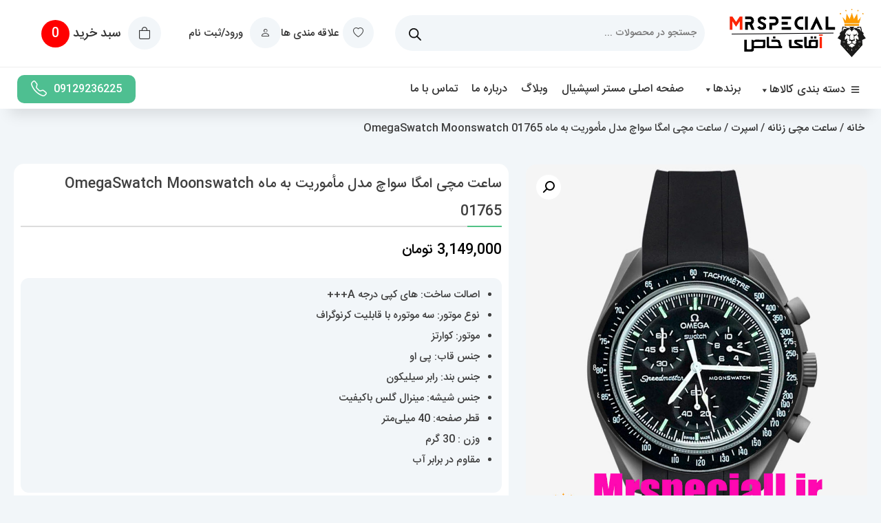

--- FILE ---
content_type: text/html; charset=UTF-8
request_url: https://mrspeciall.ir/product/omegaswatch-moonswatch-quartz-corno-black/
body_size: 46961
content:
<!doctype html>
<html dir="rtl" lang="fa-IR" prefix="og: https://ogp.me/ns#">
<head>
<meta charset="UTF-8">
<meta name="viewport" content="width=device-width, initial-scale=1">
<link rel="profile" href="https://gmpg.org/xfn/11">
<script>document.documentElement.className = document.documentElement.className + ' yes-js js_active js'</script>
<!-- بهینه‌سازی موتور جستجو توسط Rank Math - https://rankmath.com/ -->
<title>ساعت مچی امگا سواچ مدل مأموریت به ماه OmegaSwatch Moonswatch 01765 - فروشگاه ساعت مستر اسپشیال</title>
<meta name="description" content="ساعت مچی امگا سواچ مدل مأموریت به ماه OmegaSwatch Moonswatch 01765 با قصد مفید بودن معرفی و طولانی نشدن این مقاله، از ذکر کردن تاریخچه ی کمپانی های امگا و سواچ گذر میکنیم و به توضیح کوتاهی در مورد ساعت معروف امگا میپردازیم چرا که محصولی که قصد معرفی اونو داریم در واقع شاخه ای از همین مدل مشهور امگا خواهد بود. در دوره های قبل و با معرفی مدل افسانه ای اِسپیدمستر (SpeedMaster) توسط شرکت معتبر امگا تعداد طرفداران این ساعت را هرروز در حال افزایش بوده و اُمگا  قدرت خود را به رخ رقیبان کشید. این مدل با قیمتی حدود 7 هزار دلار وارد بازار شد و  یکی ازگزینه هایی بود که مورد اسنقبال طرفداران این مدل قرار گرفت. در سال 2022 شرکت اُمگا در حرکتی مبتکرانه با همکاری شرکت قدرتمند سواچ (Swatch) دست به تولید ساعتی زدند که بصورت تک سایز برای  آقایان و بانوان روانه بازار کردند و در واقع بر گرفته شده از مدل اسپیدمستر و ترکیب اون با رنگبندی های زیبای سواچ میباشد. کمپانی سواچ و امگا، رنگبندی بینظیر محصول مشترک خود را به سیارات منظومه شمسی نسبت داده اند که قطعاً نگاهی مبتکرانه خواهد بود. پس از معرفی ساعت ماه (MOONSWATCH) در 11 رنگ، علاقمندان زیادی برای خرید این ساعت زیبا 260 دلاری در تمامیه نقاط جهان شروع به خرید و همچنان ادامه دارد."/>
<meta name="robots" content="follow, index, max-snippet:-1, max-video-preview:-1, max-image-preview:large"/>
<link rel="canonical" href="https://mrspeciall.ir/product/omegaswatch-moonswatch-quartz-corno-black/" />
<meta property="og:locale" content="fa_IR" />
<meta property="og:type" content="product" />
<meta property="og:title" content="ساعت مچی امگا سواچ مدل مأموریت به ماه OmegaSwatch Moonswatch 01765 - فروشگاه ساعت مستر اسپشیال" />
<meta property="og:description" content="ساعت مچی امگا سواچ مدل مأموریت به ماه OmegaSwatch Moonswatch 01765 با قصد مفید بودن معرفی و طولانی نشدن این مقاله، از ذکر کردن تاریخچه ی کمپانی های امگا و سواچ گذر میکنیم و به توضیح کوتاهی در مورد ساعت معروف امگا میپردازیم چرا که محصولی که قصد معرفی اونو داریم در واقع شاخه ای از همین مدل مشهور امگا خواهد بود. در دوره های قبل و با معرفی مدل افسانه ای اِسپیدمستر (SpeedMaster) توسط شرکت معتبر امگا تعداد طرفداران این ساعت را هرروز در حال افزایش بوده و اُمگا  قدرت خود را به رخ رقیبان کشید. این مدل با قیمتی حدود 7 هزار دلار وارد بازار شد و  یکی ازگزینه هایی بود که مورد اسنقبال طرفداران این مدل قرار گرفت. در سال 2022 شرکت اُمگا در حرکتی مبتکرانه با همکاری شرکت قدرتمند سواچ (Swatch) دست به تولید ساعتی زدند که بصورت تک سایز برای  آقایان و بانوان روانه بازار کردند و در واقع بر گرفته شده از مدل اسپیدمستر و ترکیب اون با رنگبندی های زیبای سواچ میباشد. کمپانی سواچ و امگا، رنگبندی بینظیر محصول مشترک خود را به سیارات منظومه شمسی نسبت داده اند که قطعاً نگاهی مبتکرانه خواهد بود. پس از معرفی ساعت ماه (MOONSWATCH) در 11 رنگ، علاقمندان زیادی برای خرید این ساعت زیبا 260 دلاری در تمامیه نقاط جهان شروع به خرید و همچنان ادامه دارد." />
<meta property="og:url" content="https://mrspeciall.ir/product/omegaswatch-moonswatch-quartz-corno-black/" />
<meta property="og:site_name" content="فروشگاه ساعت مستر اسپشیال" />
<meta property="og:updated_time" content="2025-12-29T05:41:09+03:30" />
<meta property="og:image" content="https://mrspeciall.ir/wp-content/uploads/omega56-2.jpg" />
<meta property="og:image:secure_url" content="https://mrspeciall.ir/wp-content/uploads/omega56-2.jpg" />
<meta property="og:image:width" content="838" />
<meta property="og:image:height" content="1000" />
<meta property="og:image:alt" content="omega" />
<meta property="og:image:type" content="image/jpeg" />
<meta property="product:price:amount" content="3149000" />
<meta property="product:price:currency" content="IRT" />
<meta property="product:availability" content="instock" />
<meta name="twitter:card" content="summary_large_image" />
<meta name="twitter:title" content="ساعت مچی امگا سواچ مدل مأموریت به ماه OmegaSwatch Moonswatch 01765 - فروشگاه ساعت مستر اسپشیال" />
<meta name="twitter:description" content="ساعت مچی امگا سواچ مدل مأموریت به ماه OmegaSwatch Moonswatch 01765 با قصد مفید بودن معرفی و طولانی نشدن این مقاله، از ذکر کردن تاریخچه ی کمپانی های امگا و سواچ گذر میکنیم و به توضیح کوتاهی در مورد ساعت معروف امگا میپردازیم چرا که محصولی که قصد معرفی اونو داریم در واقع شاخه ای از همین مدل مشهور امگا خواهد بود. در دوره های قبل و با معرفی مدل افسانه ای اِسپیدمستر (SpeedMaster) توسط شرکت معتبر امگا تعداد طرفداران این ساعت را هرروز در حال افزایش بوده و اُمگا  قدرت خود را به رخ رقیبان کشید. این مدل با قیمتی حدود 7 هزار دلار وارد بازار شد و  یکی ازگزینه هایی بود که مورد اسنقبال طرفداران این مدل قرار گرفت. در سال 2022 شرکت اُمگا در حرکتی مبتکرانه با همکاری شرکت قدرتمند سواچ (Swatch) دست به تولید ساعتی زدند که بصورت تک سایز برای  آقایان و بانوان روانه بازار کردند و در واقع بر گرفته شده از مدل اسپیدمستر و ترکیب اون با رنگبندی های زیبای سواچ میباشد. کمپانی سواچ و امگا، رنگبندی بینظیر محصول مشترک خود را به سیارات منظومه شمسی نسبت داده اند که قطعاً نگاهی مبتکرانه خواهد بود. پس از معرفی ساعت ماه (MOONSWATCH) در 11 رنگ، علاقمندان زیادی برای خرید این ساعت زیبا 260 دلاری در تمامیه نقاط جهان شروع به خرید و همچنان ادامه دارد." />
<meta name="twitter:image" content="https://mrspeciall.ir/wp-content/uploads/omega56-2.jpg" />
<meta name="twitter:label1" content="قیمت" />
<meta name="twitter:data1" content="3,149,000&nbsp;تومان" />
<meta name="twitter:label2" content="دسترسی" />
<meta name="twitter:data2" content="موجود" />
<script type="application/ld+json" class="rank-math-schema">{"@context":"https://schema.org","@graph":[{"@type":["Organization","Person"],"@id":"https://mrspeciall.ir/#person","name":"\u0641\u0631\u0648\u0634\u06af\u0627\u0647 \u0633\u0627\u0639\u062a \u0622\u0642\u0627\u06cc \u062e\u0627\u0635","url":"https://mrspeciall.ir","email":"alireza.88afshar@gmail.com","address":{"@type":"PostalAddress","streetAddress":"\u062a\u0647\u0631\u0627\u0646","addressLocality":"\u0633\u0639\u0627\u062f\u062a \u0627\u0628\u0627\u062f","addressRegion":"2"},"logo":{"@type":"ImageObject","@id":"https://mrspeciall.ir/#logo","url":"https://mrspeciall.ir/wp-content/uploads/2022/08/logo-header-org.png","contentUrl":"https://mrspeciall.ir/wp-content/uploads/2022/08/logo-header-org.png","caption":"\u0641\u0631\u0648\u0634\u06af\u0627\u0647 \u0633\u0627\u0639\u062a \u0645\u0633\u062a\u0631 \u0627\u0633\u067e\u0634\u06cc\u0627\u0644","inLanguage":"fa-IR","width":"400","height":"136"},"telephone":"09129236225","image":{"@id":"https://mrspeciall.ir/#logo"}},{"@type":"WebSite","@id":"https://mrspeciall.ir/#website","url":"https://mrspeciall.ir","name":"\u0641\u0631\u0648\u0634\u06af\u0627\u0647 \u0633\u0627\u0639\u062a \u0645\u0633\u062a\u0631 \u0627\u0633\u067e\u0634\u06cc\u0627\u0644","alternateName":"\u06af\u0627\u0644\u0631\u06cc \u0627\u0642\u0627\u06cc \u062e\u0627\u0635","publisher":{"@id":"https://mrspeciall.ir/#person"},"inLanguage":"fa-IR"},{"@type":"ImageObject","@id":"https://mrspeciall.ir/wp-content/uploads/omega56-2.jpg","url":"https://mrspeciall.ir/wp-content/uploads/omega56-2.jpg","width":"838","height":"1000","inLanguage":"fa-IR"},{"@type":"ItemPage","@id":"https://mrspeciall.ir/product/omegaswatch-moonswatch-quartz-corno-black/#webpage","url":"https://mrspeciall.ir/product/omegaswatch-moonswatch-quartz-corno-black/","name":"\u0633\u0627\u0639\u062a \u0645\u0686\u06cc \u0627\u0645\u06af\u0627 \u0633\u0648\u0627\u0686 \u0645\u062f\u0644 \u0645\u0623\u0645\u0648\u0631\u06cc\u062a \u0628\u0647 \u0645\u0627\u0647 OmegaSwatch Moonswatch 01765 - \u0641\u0631\u0648\u0634\u06af\u0627\u0647 \u0633\u0627\u0639\u062a \u0645\u0633\u062a\u0631 \u0627\u0633\u067e\u0634\u06cc\u0627\u0644","datePublished":"2024-02-15T11:06:28+03:30","dateModified":"2025-12-29T05:41:09+03:30","isPartOf":{"@id":"https://mrspeciall.ir/#website"},"primaryImageOfPage":{"@id":"https://mrspeciall.ir/wp-content/uploads/omega56-2.jpg"},"inLanguage":"fa-IR"},{"@type":"Product","name":"\u0633\u0627\u0639\u062a \u0645\u0686\u06cc \u0627\u0645\u06af\u0627 \u0633\u0648\u0627\u0686 \u0645\u062f\u0644 \u0645\u0623\u0645\u0648\u0631\u06cc\u062a \u0628\u0647 \u0645\u0627\u0647 OmegaSwatch Moonswatch 01765 - \u0641\u0631\u0648\u0634\u06af\u0627\u0647 \u0633\u0627\u0639\u062a \u0645\u0633\u062a\u0631 \u0627\u0633\u067e\u0634\u06cc\u0627\u0644","description":"\u0633\u0627\u0639\u062a \u0645\u0686\u06cc \u0627\u0645\u06af\u0627 \u0633\u0648\u0627\u0686 \u0645\u062f\u0644 \u0645\u0623\u0645\u0648\u0631\u06cc\u062a \u0628\u0647 \u0645\u0627\u0647 OmegaSwatch Moonswatch 01765\n\n\u0628\u0627 \u0642\u0635\u062f \u0645\u0641\u06cc\u062f \u0628\u0648\u062f\u0646 \u0645\u0639\u0631\u0641\u06cc \u0648 \u0637\u0648\u0644\u0627\u0646\u06cc \u0646\u0634\u062f\u0646 \u0627\u06cc\u0646 \u0645\u0642\u0627\u0644\u0647\u060c \u0627\u0632 \u0630\u06a9\u0631 \u06a9\u0631\u062f\u0646 \u062a\u0627\u0631\u06cc\u062e\u0686\u0647 \u06cc \u06a9\u0645\u067e\u0627\u0646\u06cc \u0647\u0627\u06cc \u0627\u0645\u06af\u0627 \u0648 \u0633\u0648\u0627\u0686 \u06af\u0630\u0631 \u0645\u06cc\u06a9\u0646\u06cc\u0645 \u0648 \u0628\u0647 \u062a\u0648\u0636\u06cc\u062d \u06a9\u0648\u062a\u0627\u0647\u06cc \u062f\u0631 \u0645\u0648\u0631\u062f \u0633\u0627\u0639\u062a \u0645\u0639\u0631\u0648\u0641 \u0627\u0645\u06af\u0627 \u0645\u06cc\u067e\u0631\u062f\u0627\u0632\u06cc\u0645 \u0686\u0631\u0627 \u06a9\u0647 \u0645\u062d\u0635\u0648\u0644\u06cc \u06a9\u0647 \u0642\u0635\u062f \u0645\u0639\u0631\u0641\u06cc \u0627\u0648\u0646\u0648 \u062f\u0627\u0631\u06cc\u0645 \u062f\u0631 \u0648\u0627\u0642\u0639 \u0634\u0627\u062e\u0647 \u0627\u06cc \u0627\u0632 \u0647\u0645\u06cc\u0646 \u0645\u062f\u0644 \u0645\u0634\u0647\u0648\u0631 \u0627\u0645\u06af\u0627 \u062e\u0648\u0627\u0647\u062f \u0628\u0648\u062f.\n\n\u062f\u0631 \u062f\u0648\u0631\u0647 \u0647\u0627\u06cc \u0642\u0628\u0644 \u0648 \u0628\u0627 \u0645\u0639\u0631\u0641\u06cc \u0645\u062f\u0644 \u0627\u0641\u0633\u0627\u0646\u0647 \u0627\u06cc \u0627\u0650\u0633\u067e\u06cc\u062f\u0645\u0633\u062a\u0631 (SpeedMaster) \u062a\u0648\u0633\u0637 \u0634\u0631\u06a9\u062a \u0645\u0639\u062a\u0628\u0631 \u0627\u0645\u06af\u0627 \u062a\u0639\u062f\u0627\u062f \u0637\u0631\u0641\u062f\u0627\u0631\u0627\u0646 \u0627\u06cc\u0646 \u0633\u0627\u0639\u062a \u0631\u0627 \u0647\u0631\u0631\u0648\u0632 \u062f\u0631 \u062d\u0627\u0644 \u0627\u0641\u0632\u0627\u06cc\u0634 \u0628\u0648\u062f\u0647 \u0648 \u0627\u064f\u0645\u06af\u0627\u00a0 \u0642\u062f\u0631\u062a \u062e\u0648\u062f \u0631\u0627 \u0628\u0647 \u0631\u062e \u0631\u0642\u06cc\u0628\u0627\u0646 \u06a9\u0634\u06cc\u062f.\n\n\u0627\u06cc\u0646 \u0645\u062f\u0644 \u0628\u0627 \u0642\u06cc\u0645\u062a\u06cc \u062d\u062f\u0648\u062f 7 \u0647\u0632\u0627\u0631 \u062f\u0644\u0627\u0631 \u0648\u0627\u0631\u062f \u0628\u0627\u0632\u0627\u0631 \u0634\u062f \u0648\u00a0 \u06cc\u06a9\u06cc \u0627\u0632\u06af\u0632\u06cc\u0646\u0647 \u0647\u0627\u06cc\u06cc \u0628\u0648\u062f \u06a9\u0647 \u0645\u0648\u0631\u062f \u0627\u0633\u0646\u0642\u0628\u0627\u0644 \u0637\u0631\u0641\u062f\u0627\u0631\u0627\u0646 \u0627\u06cc\u0646 \u0645\u062f\u0644 \u0642\u0631\u0627\u0631 \u06af\u0631\u0641\u062a.\n\n\u062f\u0631 \u0633\u0627\u0644 2022 \u0634\u0631\u06a9\u062a \u0627\u064f\u0645\u06af\u0627 \u062f\u0631 \u062d\u0631\u06a9\u062a\u06cc \u0645\u0628\u062a\u06a9\u0631\u0627\u0646\u0647 \u0628\u0627 \u0647\u0645\u06a9\u0627\u0631\u06cc \u0634\u0631\u06a9\u062a \u0642\u062f\u0631\u062a\u0645\u0646\u062f \u0633\u0648\u0627\u0686 (Swatch) \u062f\u0633\u062a \u0628\u0647 \u062a\u0648\u0644\u06cc\u062f \u0633\u0627\u0639\u062a\u06cc \u0632\u062f\u0646\u062f \u06a9\u0647 \u0628\u0635\u0648\u0631\u062a \u062a\u06a9 \u0633\u0627\u06cc\u0632 \u0628\u0631\u0627\u06cc\u00a0 \u0622\u0642\u0627\u06cc\u0627\u0646 \u0648 \u0628\u0627\u0646\u0648\u0627\u0646 \u0631\u0648\u0627\u0646\u0647 \u0628\u0627\u0632\u0627\u0631 \u06a9\u0631\u062f\u0646\u062f\n\n\u0648 \u062f\u0631 \u0648\u0627\u0642\u0639 \u0628\u0631 \u06af\u0631\u0641\u062a\u0647 \u0634\u062f\u0647 \u0627\u0632 \u0645\u062f\u0644 \u0627\u0633\u067e\u06cc\u062f\u0645\u0633\u062a\u0631 \u0648 \u062a\u0631\u06a9\u06cc\u0628 \u0627\u0648\u0646 \u0628\u0627 \u0631\u0646\u06af\u0628\u0646\u062f\u06cc \u0647\u0627\u06cc \u0632\u06cc\u0628\u0627\u06cc \u0633\u0648\u0627\u0686 \u0645\u06cc\u0628\u0627\u0634\u062f. \u06a9\u0645\u067e\u0627\u0646\u06cc \u0633\u0648\u0627\u0686 \u0648 \u0627\u0645\u06af\u0627\u060c \u0631\u0646\u06af\u0628\u0646\u062f\u06cc \u0628\u06cc\u0646\u0638\u06cc\u0631 \u0645\u062d\u0635\u0648\u0644 \u0645\u0634\u062a\u0631\u06a9 \u062e\u0648\u062f \u0631\u0627 \u0628\u0647 \u0633\u06cc\u0627\u0631\u0627\u062a \u0645\u0646\u0638\u0648\u0645\u0647 \u0634\u0645\u0633\u06cc \u0646\u0633\u0628\u062a \u062f\u0627\u062f\u0647 \u0627\u0646\u062f \u06a9\u0647 \u0642\u0637\u0639\u0627\u064b \u0646\u06af\u0627\u0647\u06cc \u0645\u0628\u062a\u06a9\u0631\u0627\u0646\u0647 \u062e\u0648\u0627\u0647\u062f \u0628\u0648\u062f.\n\n\u067e\u0633 \u0627\u0632 \u0645\u0639\u0631\u0641\u06cc \u0633\u0627\u0639\u062a \u0645\u0627\u0647 (MOONSWATCH) \u062f\u0631 11 \u0631\u0646\u06af\u060c \u0639\u0644\u0627\u0642\u0645\u0646\u062f\u0627\u0646 \u0632\u06cc\u0627\u062f\u06cc \u0628\u0631\u0627\u06cc \u062e\u0631\u06cc\u062f \u0627\u06cc\u0646 \u0633\u0627\u0639\u062a \u0632\u06cc\u0628\u0627 260 \u062f\u0644\u0627\u0631\u06cc \u062f\u0631 \u062a\u0645\u0627\u0645\u06cc\u0647 \u0646\u0642\u0627\u0637 \u062c\u0647\u0627\u0646 \u0634\u0631\u0648\u0639 \u0628\u0647 \u062e\u0631\u06cc\u062f \u0648 \u0647\u0645\u0686\u0646\u0627\u0646 \u0627\u062f\u0627\u0645\u0647 \u062f\u0627\u0631\u062f.","category":"\u0633\u0627\u0639\u062a \u0645\u0686\u06cc \u0632\u0646\u0627\u0646\u0647","mainEntityOfPage":{"@id":"https://mrspeciall.ir/product/omegaswatch-moonswatch-quartz-corno-black/#webpage"},"image":[{"@type":"ImageObject","url":"https://mrspeciall.ir/wp-content/uploads/omega56-2.jpg","height":"1000","width":"838"},{"@type":"ImageObject","url":"https://mrspeciall.ir/wp-content/uploads/2024/02/omega10.jpg","height":"1000","width":"838"},{"@type":"ImageObject","url":"https://mrspeciall.ir/wp-content/uploads/2024/02/omega13.jpg","height":"1000","width":"838"},{"@type":"ImageObject","url":"https://mrspeciall.ir/wp-content/uploads/2023/07/omegaswatch02.jpg","height":"1000","width":"838"}],"offers":{"@type":"Offer","price":"31490000","priceCurrency":"IRR","priceValidUntil":"2027-12-31","availability":"http://schema.org/InStock","itemCondition":"NewCondition","url":"https://mrspeciall.ir/product/omegaswatch-moonswatch-quartz-corno-black/","seller":{"@type":"Person","@id":"https://mrspeciall.ir/","name":"\u0641\u0631\u0648\u0634\u06af\u0627\u0647 \u0633\u0627\u0639\u062a \u0645\u0633\u062a\u0631 \u0627\u0633\u067e\u0634\u06cc\u0627\u0644","url":"https://mrspeciall.ir"}},"additionalProperty":[{"@type":"PropertyValue","name":"%d9%85%d9%86%d8%a7%d8%b3%d8%a8-%d8%a8%d8%b1%d8%a7%db%8c","value":"\u0627\u0642\u0627 \u0648 \u062e\u0627\u0646\u0648\u0645 \u062a\u06a9 \u0633\u0627\u06cc\u0632"},{"@type":"PropertyValue","name":"%d8%a8%d8%b1%d9%86%d8%af-%d9%85%d8%b4%d8%aa%d8%b1%da%a9","value":"OMEGA SWATCH / \u0627\u0645\u06af\u0627 \u0633\u0648\u0627\u0686"},{"@type":"PropertyValue","name":"%d9%85%d8%af%d9%84","value":"MoonSwatch / \u0633\u0627\u0639\u062a \u0645\u0627\u0647"},{"@type":"PropertyValue","name":"%d8%a7%d8%b5%d8%a7%d9%84%d8%aa-%da%a9%d8%b4%d9%88%d8%b1-%d8%a8%d8%b1%d9%86%d8%af","value":"\u0633\u0648\u0626\u06cc\u0633"},{"@type":"PropertyValue","name":"%d8%a7%d8%b5%d8%a7%d9%84%d8%aa-%da%a9%d8%b4%d9%88%d8%b1-%d8%b3%d8%a7%d8%b2%d9%86%d8%af%d9%87","value":"\u0686\u06cc\u0646"},{"@type":"PropertyValue","name":"%d8%a7%d8%b5%d8%a7%d9%84%d8%aa-%d9%85%d9%88%d8%aa%d9%88%d8%b1","value":"\u0698\u0627\u067e\u0646"},{"@type":"PropertyValue","name":"%d9%86%d9%88%d8%b9-%d9%85%d9%88%d8%aa%d9%88%d8%b1","value":"\u0633\u0647 \u0645\u0648\u062a\u0648\u0631\u0647 \u0628\u0635\u0648\u0631\u062a \u06a9\u0631\u0646\u0648\u06af\u0631\u0627\u0641"},{"@type":"PropertyValue","name":"%d8%aa%da%a9%d9%86%d9%88%d9%84%d9%88%da%98%db%8c-%d8%b3%d8%a7%d8%ae%d8%aa-%d9%85%d9%88%d8%aa%d9%88%d8%b1","value":"\u06a9\u0648\u0627\u0631\u062a\u0632"},{"@type":"PropertyValue","name":"%da%a9%d8%b1%d9%86%d9%88%d9%85%d8%aa%d8%b1","value":"\u0646\u062f\u0627\u0631\u062f"},{"@type":"PropertyValue","name":"%d8%aa%d8%a7%da%a9%db%8c-%d9%85%d8%aa%d8%b1%d8%b3%d8%b1%d8%b9%d8%aa-%d8%b3%d9%86%d8%ac","value":"\u0646\u062f\u0627\u0631\u062f"},{"@type":"PropertyValue","name":"%d9%85%d9%86%d8%a8%d8%b9-%d8%a7%d9%86%d8%b1%da%98%db%8c-%d9%85%d9%88%d8%aa%d9%88%d8%b1","value":"\u0628\u0627\u062a\u0631\u06cc"},{"@type":"PropertyValue","name":"%d8%a7%d8%a8%d8%b9%d8%a7%d8%af","value":"\u0642\u0637\u0631\u0642\u0627\u0628 40\u0645\u06cc\u0644\u06cc \u0645\u062a\u0631 \u0628\u0627 \u0633\u0631\u062f\u0633\u062a\u0647 42 \u0645\u06cc\u0644\u06cc \u0645\u062a\u0631\n\u0639\u0631\u0636 \u0628\u0646\u062f 20 \u0645\u06cc\u0644\u06cc \u0645\u062a\u0631\n\u0636\u062e\u0627\u0645\u062a \u0642\u0627\u0628 11 \u0645\u06cc\u0644\u06cc \u0645\u062a\u0631"},{"@type":"PropertyValue","name":"%d9%88%d8%b2%d9%86","value":"30 \u06af\u0631\u0645"},{"@type":"PropertyValue","name":"%d8%b1%d9%86%da%af-%d8%a7%d8%b5%d9%84%db%8c","value":"\u0645\u0634\u06a9\u06cc \u0637\u0648\u0633\u06cc"},{"@type":"PropertyValue","name":"%d8%b1%d9%86%da%af-%d8%b5%d9%81%d8%ad%d9%87","value":"\u0645\u0634\u06a9\u06cc"},{"@type":"PropertyValue","name":"%d8%a7%db%8c%d9%86%d8%af%da%a9%d8%b3","value":"\u062e\u0637"},{"@type":"PropertyValue","name":"%d8%ac%d9%86%d8%b3-%d8%b4%db%8c%d8%b4%d9%87","value":"\u0645\u06cc\u0646\u0631\u0627\u0644 \u06af\u0644\u0633 \u0628\u0627 \u06a9\u06cc\u0641\u06cc\u062a"},{"@type":"PropertyValue","name":"%d8%ac%d9%86%d8%b3-%d8%a8%d9%86%d8%af","value":"\u0631\u0627\u0628\u0631 \u0633\u06cc\u0644\u06cc\u06a9\u0648\u0646"},{"@type":"PropertyValue","name":"%d8%ac%d9%86%d8%b3-%d9%82%d8%a7%d8%a8","value":"\u067e\u06cc \u0627\u0648"},{"@type":"PropertyValue","name":"%d9%86%d9%88%d8%b9-%d9%82%d9%81%d9%84","value":"\u0686\u0633\u0628\u06cc"},{"@type":"PropertyValue","name":"%d9%81%d8%b1%d9%85-%d8%b5%d9%81%d8%ad%d9%87","value":"\u06af\u0631\u062f"},{"@type":"PropertyValue","name":"%d8%b9%d9%82%d8%b1%d8%a8%d9%87-%d9%87%d8%a7%db%8c-%d8%b4%d8%a8-%d8%aa%d8%a7%d8%a8","value":"\u062f\u0627\u0631\u062f"},{"@type":"PropertyValue","name":"%d9%85%d9%82%d8%a7%d9%88%d9%85%d8%aa-%d8%af%d8%b1-%d8%a8%d8%b1%d8%a7%d8%a8%d8%b1-%d8%a2%d8%a8","value":"\u062f\u0631 \u062d\u062f \u0634\u0633\u062a\u0634\u0648\u06cc \u062f\u0633\u062a"},{"@type":"PropertyValue","name":"%da%af%d8%a7%d8%b1%d8%a7%d9%86%d8%aa%db%8c-%d9%88-%d9%85%d8%aa%d8%b9%d9%84%d9%82%d8%a7%d8%aa","value":"\u06cc\u06a9\u0633\u0627\u0644 \u06af\u0627\u0631\u0627\u0646\u062a\u06cc \u0645\u0633\u062a\u0631 \u0627\u0633\u067e\u0634\u06cc\u0627\u0644\n\u062c\u0639\u0628\u0647 \u067e\u0627\u06a9\u062a+\u06a9\u0627\u0631\u062a \u0636\u0645\u0627\u0646\u062a"}],"@id":"https://mrspeciall.ir/product/omegaswatch-moonswatch-quartz-corno-black/#richSnippet"}]}</script>
<!-- /افزونه سئو ورپرس Rank Math -->
<link rel='dns-prefetch' href='//unpkg.com' />
<link rel='dns-prefetch' href='//www.googletagmanager.com' />
<link rel="alternate" type="application/rss+xml" title="فروشگاه ساعت مستر اسپشیال &raquo; خوراک" href="https://mrspeciall.ir/feed/" />
<link rel="alternate" type="application/rss+xml" title="فروشگاه ساعت مستر اسپشیال &raquo; خوراک دیدگاه‌ها" href="https://mrspeciall.ir/comments/feed/" />
<link rel="alternate" type="application/rss+xml" title="فروشگاه ساعت مستر اسپشیال &raquo; ساعت مچی امگا سواچ مدل مأموریت به ماه OmegaSwatch Moonswatch 01765 خوراک دیدگاه‌ها" href="https://mrspeciall.ir/product/omegaswatch-moonswatch-quartz-corno-black/feed/" />
<link rel="alternate" title="oEmbed (JSON)" type="application/json+oembed" href="https://mrspeciall.ir/wp-json/oembed/1.0/embed?url=https%3A%2F%2Fmrspeciall.ir%2Fproduct%2Fomegaswatch-moonswatch-quartz-corno-black%2F" />
<link rel="alternate" title="oEmbed (XML)" type="text/xml+oembed" href="https://mrspeciall.ir/wp-json/oembed/1.0/embed?url=https%3A%2F%2Fmrspeciall.ir%2Fproduct%2Fomegaswatch-moonswatch-quartz-corno-black%2F&#038;format=xml" />
<style>
.lazyload,
.lazyloading {
max-width: 100%;
}
</style>
<!-- This site uses the Google Analytics by ExactMetrics plugin v8.11.0 - Using Analytics tracking - https://www.exactmetrics.com/ -->
<!-- Note: ExactMetrics is not currently configured on this site. The site owner needs to authenticate with Google Analytics in the ExactMetrics settings panel. -->
<!-- No tracking code set -->
<!-- / Google Analytics by ExactMetrics -->
<style id='wp-img-auto-sizes-contain-inline-css'>
img:is([sizes=auto i],[sizes^="auto," i]){contain-intrinsic-size:3000px 1500px}
/*# sourceURL=wp-img-auto-sizes-contain-inline-css */
</style>
<style id='wp-emoji-styles-inline-css'>
img.wp-smiley, img.emoji {
display: inline !important;
border: none !important;
box-shadow: none !important;
height: 1em !important;
width: 1em !important;
margin: 0 0.07em !important;
vertical-align: -0.1em !important;
background: none !important;
padding: 0 !important;
}
/*# sourceURL=wp-emoji-styles-inline-css */
</style>
<!-- <link rel='stylesheet' id='wp-block-library-rtl-css' href='https://mrspeciall.ir/wp-includes/css/dist/block-library/style-rtl.min.css?ver=6.9' media='all' /> -->
<link rel="stylesheet" type="text/css" href="//mrspeciall.ir/wp-content/cache/wpfc-minified/8ve8zw63/c4k2x.css" media="all"/>
<style id='global-styles-inline-css'>
:root{--wp--preset--aspect-ratio--square: 1;--wp--preset--aspect-ratio--4-3: 4/3;--wp--preset--aspect-ratio--3-4: 3/4;--wp--preset--aspect-ratio--3-2: 3/2;--wp--preset--aspect-ratio--2-3: 2/3;--wp--preset--aspect-ratio--16-9: 16/9;--wp--preset--aspect-ratio--9-16: 9/16;--wp--preset--color--black: #000000;--wp--preset--color--cyan-bluish-gray: #abb8c3;--wp--preset--color--white: #ffffff;--wp--preset--color--pale-pink: #f78da7;--wp--preset--color--vivid-red: #cf2e2e;--wp--preset--color--luminous-vivid-orange: #ff6900;--wp--preset--color--luminous-vivid-amber: #fcb900;--wp--preset--color--light-green-cyan: #7bdcb5;--wp--preset--color--vivid-green-cyan: #00d084;--wp--preset--color--pale-cyan-blue: #8ed1fc;--wp--preset--color--vivid-cyan-blue: #0693e3;--wp--preset--color--vivid-purple: #9b51e0;--wp--preset--gradient--vivid-cyan-blue-to-vivid-purple: linear-gradient(135deg,rgb(6,147,227) 0%,rgb(155,81,224) 100%);--wp--preset--gradient--light-green-cyan-to-vivid-green-cyan: linear-gradient(135deg,rgb(122,220,180) 0%,rgb(0,208,130) 100%);--wp--preset--gradient--luminous-vivid-amber-to-luminous-vivid-orange: linear-gradient(135deg,rgb(252,185,0) 0%,rgb(255,105,0) 100%);--wp--preset--gradient--luminous-vivid-orange-to-vivid-red: linear-gradient(135deg,rgb(255,105,0) 0%,rgb(207,46,46) 100%);--wp--preset--gradient--very-light-gray-to-cyan-bluish-gray: linear-gradient(135deg,rgb(238,238,238) 0%,rgb(169,184,195) 100%);--wp--preset--gradient--cool-to-warm-spectrum: linear-gradient(135deg,rgb(74,234,220) 0%,rgb(151,120,209) 20%,rgb(207,42,186) 40%,rgb(238,44,130) 60%,rgb(251,105,98) 80%,rgb(254,248,76) 100%);--wp--preset--gradient--blush-light-purple: linear-gradient(135deg,rgb(255,206,236) 0%,rgb(152,150,240) 100%);--wp--preset--gradient--blush-bordeaux: linear-gradient(135deg,rgb(254,205,165) 0%,rgb(254,45,45) 50%,rgb(107,0,62) 100%);--wp--preset--gradient--luminous-dusk: linear-gradient(135deg,rgb(255,203,112) 0%,rgb(199,81,192) 50%,rgb(65,88,208) 100%);--wp--preset--gradient--pale-ocean: linear-gradient(135deg,rgb(255,245,203) 0%,rgb(182,227,212) 50%,rgb(51,167,181) 100%);--wp--preset--gradient--electric-grass: linear-gradient(135deg,rgb(202,248,128) 0%,rgb(113,206,126) 100%);--wp--preset--gradient--midnight: linear-gradient(135deg,rgb(2,3,129) 0%,rgb(40,116,252) 100%);--wp--preset--font-size--small: 13px;--wp--preset--font-size--medium: 20px;--wp--preset--font-size--large: 36px;--wp--preset--font-size--x-large: 42px;--wp--preset--spacing--20: 0.44rem;--wp--preset--spacing--30: 0.67rem;--wp--preset--spacing--40: 1rem;--wp--preset--spacing--50: 1.5rem;--wp--preset--spacing--60: 2.25rem;--wp--preset--spacing--70: 3.38rem;--wp--preset--spacing--80: 5.06rem;--wp--preset--shadow--natural: 6px 6px 9px rgba(0, 0, 0, 0.2);--wp--preset--shadow--deep: 12px 12px 50px rgba(0, 0, 0, 0.4);--wp--preset--shadow--sharp: 6px 6px 0px rgba(0, 0, 0, 0.2);--wp--preset--shadow--outlined: 6px 6px 0px -3px rgb(255, 255, 255), 6px 6px rgb(0, 0, 0);--wp--preset--shadow--crisp: 6px 6px 0px rgb(0, 0, 0);}:where(.is-layout-flex){gap: 0.5em;}:where(.is-layout-grid){gap: 0.5em;}body .is-layout-flex{display: flex;}.is-layout-flex{flex-wrap: wrap;align-items: center;}.is-layout-flex > :is(*, div){margin: 0;}body .is-layout-grid{display: grid;}.is-layout-grid > :is(*, div){margin: 0;}:where(.wp-block-columns.is-layout-flex){gap: 2em;}:where(.wp-block-columns.is-layout-grid){gap: 2em;}:where(.wp-block-post-template.is-layout-flex){gap: 1.25em;}:where(.wp-block-post-template.is-layout-grid){gap: 1.25em;}.has-black-color{color: var(--wp--preset--color--black) !important;}.has-cyan-bluish-gray-color{color: var(--wp--preset--color--cyan-bluish-gray) !important;}.has-white-color{color: var(--wp--preset--color--white) !important;}.has-pale-pink-color{color: var(--wp--preset--color--pale-pink) !important;}.has-vivid-red-color{color: var(--wp--preset--color--vivid-red) !important;}.has-luminous-vivid-orange-color{color: var(--wp--preset--color--luminous-vivid-orange) !important;}.has-luminous-vivid-amber-color{color: var(--wp--preset--color--luminous-vivid-amber) !important;}.has-light-green-cyan-color{color: var(--wp--preset--color--light-green-cyan) !important;}.has-vivid-green-cyan-color{color: var(--wp--preset--color--vivid-green-cyan) !important;}.has-pale-cyan-blue-color{color: var(--wp--preset--color--pale-cyan-blue) !important;}.has-vivid-cyan-blue-color{color: var(--wp--preset--color--vivid-cyan-blue) !important;}.has-vivid-purple-color{color: var(--wp--preset--color--vivid-purple) !important;}.has-black-background-color{background-color: var(--wp--preset--color--black) !important;}.has-cyan-bluish-gray-background-color{background-color: var(--wp--preset--color--cyan-bluish-gray) !important;}.has-white-background-color{background-color: var(--wp--preset--color--white) !important;}.has-pale-pink-background-color{background-color: var(--wp--preset--color--pale-pink) !important;}.has-vivid-red-background-color{background-color: var(--wp--preset--color--vivid-red) !important;}.has-luminous-vivid-orange-background-color{background-color: var(--wp--preset--color--luminous-vivid-orange) !important;}.has-luminous-vivid-amber-background-color{background-color: var(--wp--preset--color--luminous-vivid-amber) !important;}.has-light-green-cyan-background-color{background-color: var(--wp--preset--color--light-green-cyan) !important;}.has-vivid-green-cyan-background-color{background-color: var(--wp--preset--color--vivid-green-cyan) !important;}.has-pale-cyan-blue-background-color{background-color: var(--wp--preset--color--pale-cyan-blue) !important;}.has-vivid-cyan-blue-background-color{background-color: var(--wp--preset--color--vivid-cyan-blue) !important;}.has-vivid-purple-background-color{background-color: var(--wp--preset--color--vivid-purple) !important;}.has-black-border-color{border-color: var(--wp--preset--color--black) !important;}.has-cyan-bluish-gray-border-color{border-color: var(--wp--preset--color--cyan-bluish-gray) !important;}.has-white-border-color{border-color: var(--wp--preset--color--white) !important;}.has-pale-pink-border-color{border-color: var(--wp--preset--color--pale-pink) !important;}.has-vivid-red-border-color{border-color: var(--wp--preset--color--vivid-red) !important;}.has-luminous-vivid-orange-border-color{border-color: var(--wp--preset--color--luminous-vivid-orange) !important;}.has-luminous-vivid-amber-border-color{border-color: var(--wp--preset--color--luminous-vivid-amber) !important;}.has-light-green-cyan-border-color{border-color: var(--wp--preset--color--light-green-cyan) !important;}.has-vivid-green-cyan-border-color{border-color: var(--wp--preset--color--vivid-green-cyan) !important;}.has-pale-cyan-blue-border-color{border-color: var(--wp--preset--color--pale-cyan-blue) !important;}.has-vivid-cyan-blue-border-color{border-color: var(--wp--preset--color--vivid-cyan-blue) !important;}.has-vivid-purple-border-color{border-color: var(--wp--preset--color--vivid-purple) !important;}.has-vivid-cyan-blue-to-vivid-purple-gradient-background{background: var(--wp--preset--gradient--vivid-cyan-blue-to-vivid-purple) !important;}.has-light-green-cyan-to-vivid-green-cyan-gradient-background{background: var(--wp--preset--gradient--light-green-cyan-to-vivid-green-cyan) !important;}.has-luminous-vivid-amber-to-luminous-vivid-orange-gradient-background{background: var(--wp--preset--gradient--luminous-vivid-amber-to-luminous-vivid-orange) !important;}.has-luminous-vivid-orange-to-vivid-red-gradient-background{background: var(--wp--preset--gradient--luminous-vivid-orange-to-vivid-red) !important;}.has-very-light-gray-to-cyan-bluish-gray-gradient-background{background: var(--wp--preset--gradient--very-light-gray-to-cyan-bluish-gray) !important;}.has-cool-to-warm-spectrum-gradient-background{background: var(--wp--preset--gradient--cool-to-warm-spectrum) !important;}.has-blush-light-purple-gradient-background{background: var(--wp--preset--gradient--blush-light-purple) !important;}.has-blush-bordeaux-gradient-background{background: var(--wp--preset--gradient--blush-bordeaux) !important;}.has-luminous-dusk-gradient-background{background: var(--wp--preset--gradient--luminous-dusk) !important;}.has-pale-ocean-gradient-background{background: var(--wp--preset--gradient--pale-ocean) !important;}.has-electric-grass-gradient-background{background: var(--wp--preset--gradient--electric-grass) !important;}.has-midnight-gradient-background{background: var(--wp--preset--gradient--midnight) !important;}.has-small-font-size{font-size: var(--wp--preset--font-size--small) !important;}.has-medium-font-size{font-size: var(--wp--preset--font-size--medium) !important;}.has-large-font-size{font-size: var(--wp--preset--font-size--large) !important;}.has-x-large-font-size{font-size: var(--wp--preset--font-size--x-large) !important;}
/*# sourceURL=global-styles-inline-css */
</style>
<style id='classic-theme-styles-inline-css'>
/*! This file is auto-generated */
.wp-block-button__link{color:#fff;background-color:#32373c;border-radius:9999px;box-shadow:none;text-decoration:none;padding:calc(.667em + 2px) calc(1.333em + 2px);font-size:1.125em}.wp-block-file__button{background:#32373c;color:#fff;text-decoration:none}
/*# sourceURL=/wp-includes/css/classic-themes.min.css */
</style>
<!-- <link rel='stylesheet' id='contact-form-7-css' href='https://mrspeciall.ir/wp-content/plugins/contact-form-7/includes/css/styles.css?ver=6.1.4' media='all' /> -->
<!-- <link rel='stylesheet' id='contact-form-7-rtl-css' href='https://mrspeciall.ir/wp-content/plugins/contact-form-7/includes/css/styles-rtl.css?ver=6.1.4' media='all' /> -->
<!-- <link rel='stylesheet' id='digits-login-style-css' href='https://mrspeciall.ir/wp-content/plugins/digits/assets/css/login.min.css?ver=8.4.2.2' media='all' /> -->
<!-- <link rel='stylesheet' id='digits-style-css' href='https://mrspeciall.ir/wp-content/plugins/digits/assets/css/main.min.css?ver=8.4.2.2' media='all' /> -->
<link rel="stylesheet" type="text/css" href="//mrspeciall.ir/wp-content/cache/wpfc-minified/ff4ehk8/c4k2x.css" media="all"/>
<style id='digits-style-inline-css'>
#woocommerce-order-data .address p:nth-child(3) a,.woocommerce-customer-details--phone{
text-align:right;
}
/*# sourceURL=digits-style-inline-css */
</style>
<!-- <link rel='stylesheet' id='photoswipe-css' href='https://mrspeciall.ir/wp-content/plugins/woocommerce/assets/css/photoswipe/photoswipe.min.css?ver=10.4.3' media='all' /> -->
<!-- <link rel='stylesheet' id='photoswipe-default-skin-css' href='https://mrspeciall.ir/wp-content/plugins/woocommerce/assets/css/photoswipe/default-skin/default-skin.min.css?ver=10.4.3' media='all' /> -->
<!-- <link rel='stylesheet' id='woocommerce-layout-rtl-css' href='https://mrspeciall.ir/wp-content/plugins/woocommerce/assets/css/woocommerce-layout-rtl.css?ver=10.4.3' media='all' /> -->
<link rel="stylesheet" type="text/css" href="//mrspeciall.ir/wp-content/cache/wpfc-minified/qjlp0qhg/c4k2x.css" media="all"/>
<!-- <link rel='stylesheet' id='woocommerce-smallscreen-rtl-css' href='https://mrspeciall.ir/wp-content/plugins/woocommerce/assets/css/woocommerce-smallscreen-rtl.css?ver=10.4.3' media='only screen and (max-width: 768px)' /> -->
<link rel="stylesheet" type="text/css" href="//mrspeciall.ir/wp-content/cache/wpfc-minified/qlc6cw75/c4k2x.css" media="only screen and (max-width: 768px)"/>
<!-- <link rel='stylesheet' id='woocommerce-general-rtl-css' href='https://mrspeciall.ir/wp-content/plugins/woocommerce/assets/css/woocommerce-rtl.css?ver=10.4.3' media='all' /> -->
<link rel="stylesheet" type="text/css" href="//mrspeciall.ir/wp-content/cache/wpfc-minified/8azd33oo/c4k2x.css" media="all"/>
<style id='woocommerce-inline-inline-css'>
.woocommerce form .form-row .required { visibility: visible; }
/*# sourceURL=woocommerce-inline-inline-css */
</style>
<!-- <link rel='stylesheet' id='megamenu-css' href='https://mrspeciall.ir/wp-content/uploads/maxmegamenu/style.css?ver=1f75e1' media='all' /> -->
<!-- <link rel='stylesheet' id='dashicons-css' href='https://mrspeciall.ir/wp-includes/css/dashicons.min.css?ver=6.9' media='all' /> -->
<link rel="stylesheet" type="text/css" href="//mrspeciall.ir/wp-content/cache/wpfc-minified/k1lv0o49/c4k2x.css" media="all"/>
<style id='dashicons-inline-css'>
[data-font="Dashicons"]:before {font-family: 'Dashicons' !important;content: attr(data-icon) !important;speak: none !important;font-weight: normal !important;font-variant: normal !important;text-transform: none !important;line-height: 1 !important;font-style: normal !important;-webkit-font-smoothing: antialiased !important;-moz-osx-font-smoothing: grayscale !important;}
/*# sourceURL=dashicons-inline-css */
</style>
<!-- <link rel='stylesheet' id='jquery-selectBox-css' href='https://mrspeciall.ir/wp-content/plugins/yith-woocommerce-wishlist/assets/css/jquery.selectBox.css?ver=1.2.0' media='all' /> -->
<!-- <link rel='stylesheet' id='woocommerce_prettyPhoto_css-rtl-css' href='//mrspeciall.ir/wp-content/plugins/woocommerce/assets/css/prettyPhoto-rtl.css?ver=3.1.6' media='all' /> -->
<!-- <link rel='stylesheet' id='yith-wcwl-main-css' href='https://mrspeciall.ir/wp-content/plugins/yith-woocommerce-wishlist/assets/css/style.css?ver=4.11.0' media='all' /> -->
<link rel="stylesheet" type="text/css" href="//mrspeciall.ir/wp-content/cache/wpfc-minified/79xucvlf/c4k2x.css" media="all"/>
<style id='yith-wcwl-main-inline-css'>
:root { --color-add-to-wishlist-background: #333333; --color-add-to-wishlist-text: #FFFFFF; --color-add-to-wishlist-border: #333333; --color-add-to-wishlist-background-hover: #333333; --color-add-to-wishlist-text-hover: #FFFFFF; --color-add-to-wishlist-border-hover: #333333; --rounded-corners-radius: 16px; --color-add-to-cart-background: #333333; --color-add-to-cart-text: #FFFFFF; --color-add-to-cart-border: #333333; --color-add-to-cart-background-hover: #4F4F4F; --color-add-to-cart-text-hover: #FFFFFF; --color-add-to-cart-border-hover: #4F4F4F; --add-to-cart-rounded-corners-radius: 16px; --color-button-style-1-background: #333333; --color-button-style-1-text: #FFFFFF; --color-button-style-1-border: #333333; --color-button-style-1-background-hover: #4F4F4F; --color-button-style-1-text-hover: #FFFFFF; --color-button-style-1-border-hover: #4F4F4F; --color-button-style-2-background: #333333; --color-button-style-2-text: #FFFFFF; --color-button-style-2-border: #333333; --color-button-style-2-background-hover: #4F4F4F; --color-button-style-2-text-hover: #FFFFFF; --color-button-style-2-border-hover: #4F4F4F; --color-wishlist-table-background: #FFFFFF; --color-wishlist-table-text: #6d6c6c; --color-wishlist-table-border: #FFFFFF; --color-headers-background: #F4F4F4; --color-share-button-color: #FFFFFF; --color-share-button-color-hover: #FFFFFF; --color-fb-button-background: #39599E; --color-fb-button-background-hover: #595A5A; --color-tw-button-background: #45AFE2; --color-tw-button-background-hover: #595A5A; --color-pr-button-background: #AB2E31; --color-pr-button-background-hover: #595A5A; --color-em-button-background: #FBB102; --color-em-button-background-hover: #595A5A; --color-wa-button-background: #00A901; --color-wa-button-background-hover: #595A5A; --feedback-duration: 3s } 
:root { --color-add-to-wishlist-background: #333333; --color-add-to-wishlist-text: #FFFFFF; --color-add-to-wishlist-border: #333333; --color-add-to-wishlist-background-hover: #333333; --color-add-to-wishlist-text-hover: #FFFFFF; --color-add-to-wishlist-border-hover: #333333; --rounded-corners-radius: 16px; --color-add-to-cart-background: #333333; --color-add-to-cart-text: #FFFFFF; --color-add-to-cart-border: #333333; --color-add-to-cart-background-hover: #4F4F4F; --color-add-to-cart-text-hover: #FFFFFF; --color-add-to-cart-border-hover: #4F4F4F; --add-to-cart-rounded-corners-radius: 16px; --color-button-style-1-background: #333333; --color-button-style-1-text: #FFFFFF; --color-button-style-1-border: #333333; --color-button-style-1-background-hover: #4F4F4F; --color-button-style-1-text-hover: #FFFFFF; --color-button-style-1-border-hover: #4F4F4F; --color-button-style-2-background: #333333; --color-button-style-2-text: #FFFFFF; --color-button-style-2-border: #333333; --color-button-style-2-background-hover: #4F4F4F; --color-button-style-2-text-hover: #FFFFFF; --color-button-style-2-border-hover: #4F4F4F; --color-wishlist-table-background: #FFFFFF; --color-wishlist-table-text: #6d6c6c; --color-wishlist-table-border: #FFFFFF; --color-headers-background: #F4F4F4; --color-share-button-color: #FFFFFF; --color-share-button-color-hover: #FFFFFF; --color-fb-button-background: #39599E; --color-fb-button-background-hover: #595A5A; --color-tw-button-background: #45AFE2; --color-tw-button-background-hover: #595A5A; --color-pr-button-background: #AB2E31; --color-pr-button-background-hover: #595A5A; --color-em-button-background: #FBB102; --color-em-button-background-hover: #595A5A; --color-wa-button-background: #00A901; --color-wa-button-background-hover: #595A5A; --feedback-duration: 3s } 
/*# sourceURL=yith-wcwl-main-inline-css */
</style>
<!-- <link rel='stylesheet' id='brands-styles-css' href='https://mrspeciall.ir/wp-content/plugins/woocommerce/assets/css/brands.css?ver=10.4.3' media='all' /> -->
<!-- <link rel='stylesheet' id='dgwt-wcas-style-css' href='https://mrspeciall.ir/wp-content/plugins/ajax-search-for-woocommerce/assets/css/style.min.css?ver=1.32.2' media='all' /> -->
<!-- <link rel='stylesheet' id='bootstrap-rtl-css' href='https://mrspeciall.ir/wp-content/themes/darkoob/asset/css/bootstrap.rtl.min.css?ver=6.9' media='all' /> -->
<!-- <link rel='stylesheet' id='bootstrap-icons-css' href='https://mrspeciall.ir/wp-content/themes/darkoob/asset/css/bootstrap-icons.css?ver=6.9' media='all' /> -->
<!-- <link rel='stylesheet' id='css-style-css' href='https://mrspeciall.ir/wp-content/themes/darkoob/style.css?ver=6.9' media='all' /> -->
<!-- <link rel='stylesheet' id='darkoob-style-rtl-css' href='https://mrspeciall.ir/wp-content/themes/darkoob/style-rtl.css?ver=1.0.0' media='all' /> -->
<!-- <link rel='stylesheet' id='jquery-fixedheadertable-style-css' href='https://mrspeciall.ir/wp-content/plugins/yith-woocommerce-compare/assets/css/jquery.dataTables.css?ver=1.10.18' media='all' /> -->
<!-- <link rel='stylesheet' id='yith_woocompare_page-css' href='https://mrspeciall.ir/wp-content/plugins/yith-woocommerce-compare/assets/css/compare.css?ver=3.6.0' media='all' /> -->
<!-- <link rel='stylesheet' id='yith-woocompare-widget-css' href='https://mrspeciall.ir/wp-content/plugins/yith-woocommerce-compare/assets/css/widget.css?ver=3.6.0' media='all' /> -->
<!-- <link rel='stylesheet' id='jquery-lazyloadxt-spinner-css-css' href='//mrspeciall.ir/wp-content/plugins/a3-lazy-load/assets/css/jquery.lazyloadxt.spinner.css?ver=6.9' media='all' /> -->
<!-- <link rel='stylesheet' id='a3a3_lazy_load-css' href='//mrspeciall.ir/wp-content/uploads/sass/a3_lazy_load.min.css?ver=1756461075' media='all' /> -->
<!-- <link rel='stylesheet' id='select2-css' href='https://mrspeciall.ir/wp-content/plugins/woocommerce/assets/css/select2.css?ver=10.4.3' media='all' /> -->
<!-- <link rel='stylesheet' id='thwvsf-public-style-css' href='https://mrspeciall.ir/wp-content/plugins/product-variation-swatches-for-woocommerce/public/assets/css/thwvsf-public.min.css?ver=6.9' media='all' /> -->
<link rel="stylesheet" type="text/css" href="//mrspeciall.ir/wp-content/cache/wpfc-minified/e6jxqoi4/c4k2x.css" media="all"/>
<style id='thwvsf-public-style-inline-css'>
.thwvsf-wrapper-ul .thwvsf-wrapper-item-li.attr_swatch_design_default {
width: 45px; 
border-radius: 2px; 
height:  45px;
box-shadow: 0 0 0 1px #d1d7da; 
}
.thwvsf-wrapper-ul .thwvsf-wrapper-item-li.thwvsf-label-li.attr_swatch_design_default{
width: auto; 
height:  45px;
color: #000;
background-color: #fff;
}
.thwvsf-wrapper-ul .thwvsf-label-li.attr_swatch_design_default .thwvsf-item-span.item-span-text{
font-size: 16px;
}
.thwvsf-wrapper-ul .thwvsf-tooltip .tooltiptext.tooltip_swatch_design_default {
background-color: #000000;
color : #ffffff;
}
.thwvsf-wrapper-ul .thwvsf-tooltip .tooltiptext.tooltip_swatch_design_default::after{
border-color: #000000 transparent transparent;
}
.thwvsf-wrapper-ul .thwvsf-wrapper-item-li.attr_swatch_design_default.thwvsf-selected, .thwvsf-wrapper-ul .thwvsf-wrapper-item-li.attr_swatch_design_default.thwvsf-selected:hover{
-webkit-box-shadow: 0 0 0 2px #827d7d;
box-shadow: 0 0 0 2px #827d7d;
}
.thwvsf-wrapper-ul .thwvsf-wrapper-item-li.attr_swatch_design_default:hover{
-webkit-box-shadow: 0 0 0 3px #aaaaaa;
box-shadow: 0 0 0 3px #aaaaaa;
}
.thwvsf-wrapper-ul .thwvsf-wrapper-item-li.thwvsf-label-li.attr_swatch_design_default.thwvsf-selected:after {
content: '';
}
.thwvsf-wrapper-ul .thwvsf-wrapper-item-li.attr_swatch_design_1 {
width: 45px; 
border-radius: 50px; 
height:  45px;
box-shadow: 0 0 0 1px #d1d7da; 
}
.thwvsf-wrapper-ul .thwvsf-wrapper-item-li.thwvsf-label-li.attr_swatch_design_1{
width: auto; 
height:  45px;
color: #000;
background-color: #fff;
}
.thwvsf-wrapper-ul .thwvsf-label-li.attr_swatch_design_1 .thwvsf-item-span.item-span-text{
font-size: 16px;
}
.thwvsf-wrapper-ul .thwvsf-tooltip .tooltiptext.tooltip_swatch_design_1 {
background-color: #000000;
color : #ffffff;
}
.thwvsf-wrapper-ul .thwvsf-tooltip .tooltiptext.tooltip_swatch_design_1::after{
border-color: #000000 transparent transparent;
}
.thwvsf-wrapper-ul .thwvsf-wrapper-item-li.attr_swatch_design_1.thwvsf-selected, .thwvsf-wrapper-ul .thwvsf-wrapper-item-li.attr_swatch_design_1.thwvsf-selected:hover{
-webkit-box-shadow: 0 0 0 2px #827d7d;
box-shadow: 0 0 0 2px #827d7d;
}
.thwvsf-wrapper-ul .thwvsf-wrapper-item-li.attr_swatch_design_1:hover{
-webkit-box-shadow: 0 0 0 3px #aaaaaa;
box-shadow: 0 0 0 3px #aaaaaa;
}
.thwvsf-wrapper-ul .thwvsf-wrapper-item-li.thwvsf-label-li.attr_swatch_design_1.thwvsf-selected:after {
content: '';
}
.thwvsf-wrapper-ul .thwvsf-wrapper-item-li.attr_swatch_design_2 {
width: 50px; 
border-radius: 2px; 
height:  30px;
box-shadow: 0 0 0 1px #d1d7da; 
}
.thwvsf-wrapper-ul .thwvsf-wrapper-item-li.thwvsf-label-li.attr_swatch_design_2{
width: auto; 
height:  30px;
color: #000;
background-color: #fff;
}
.thwvsf-wrapper-ul .thwvsf-label-li.attr_swatch_design_2 .thwvsf-item-span.item-span-text{
font-size: 16px;
}
.thwvsf-wrapper-ul .thwvsf-tooltip .tooltiptext.tooltip_swatch_design_2 {
background-color: #000000;
color : #ffffff;
}
.thwvsf-wrapper-ul .thwvsf-tooltip .tooltiptext.tooltip_swatch_design_2::after{
border-color: #000000 transparent transparent;
}
.thwvsf-wrapper-ul .thwvsf-wrapper-item-li.attr_swatch_design_2.thwvsf-selected, .thwvsf-wrapper-ul .thwvsf-wrapper-item-li.attr_swatch_design_2.thwvsf-selected:hover{
-webkit-box-shadow: 0 0 0 2px #827d7d;
box-shadow: 0 0 0 2px #827d7d;
}
.thwvsf-wrapper-ul .thwvsf-wrapper-item-li.attr_swatch_design_2:hover{
-webkit-box-shadow: 0 0 0 3px #aaaaaa;
box-shadow: 0 0 0 3px #aaaaaa;
}
.thwvsf-wrapper-ul .thwvsf-wrapper-item-li.thwvsf-label-li.attr_swatch_design_2.thwvsf-selected:after {
content: '';
}
.thwvsf-wrapper-ul .thwvsf-wrapper-item-li.attr_swatch_design_3 {
width: 25px; 
border-radius: 2px; 
height:  25px;
box-shadow: 0 0 0 1px #d1d7da; 
}
.thwvsf-wrapper-ul .thwvsf-wrapper-item-li.thwvsf-label-li.attr_swatch_design_3{
width: auto; 
height:  25px;
color: #000;
background-color: #fff;
}
.thwvsf-wrapper-ul .thwvsf-label-li.attr_swatch_design_3 .thwvsf-item-span.item-span-text{
font-size: 12px;
}
.thwvsf-wrapper-ul .thwvsf-tooltip .tooltiptext.tooltip_swatch_design_3 {
background-color: #000000;
color : #ffffff;
}
.thwvsf-wrapper-ul .thwvsf-tooltip .tooltiptext.tooltip_swatch_design_3::after{
border-color: #000000 transparent transparent;
}
.thwvsf-wrapper-ul .thwvsf-wrapper-item-li.attr_swatch_design_3.thwvsf-selected, .thwvsf-wrapper-ul .thwvsf-wrapper-item-li.attr_swatch_design_3.thwvsf-selected:hover{
-webkit-box-shadow: 0 0 0 2px #827d7d;
box-shadow: 0 0 0 2px #827d7d;
}
.thwvsf-wrapper-ul .thwvsf-wrapper-item-li.attr_swatch_design_3:hover{
-webkit-box-shadow: 0 0 0 3px #aaaaaa;
box-shadow: 0 0 0 3px #aaaaaa;
}
.thwvsf-wrapper-ul .thwvsf-wrapper-item-li.thwvsf-label-li.attr_swatch_design_3.thwvsf-selected:after {
content: '';
}
/*# sourceURL=thwvsf-public-style-inline-css */
</style>
<!-- <link rel='stylesheet' id='carousel-slider-frontend-css' href='https://mrspeciall.ir/wp-content/plugins/carousel-slider/assets/css/frontend.css?ver=2.2.15' media='all' /> -->
<link rel="stylesheet" type="text/css" href="//mrspeciall.ir/wp-content/cache/wpfc-minified/dfxzva1i/c4k2x.css" media="all"/>
<script type="text/template" id="tmpl-variation-template">
<div class="woocommerce-variation-description">{{{ data.variation.variation_description }}}</div>
<div class="woocommerce-variation-price">{{{ data.variation.price_html }}}</div>
<div class="woocommerce-variation-availability">{{{ data.variation.availability_html }}}</div>
</script>
<script type="text/template" id="tmpl-unavailable-variation-template">
<p role="alert">با عرض پوزش، این کالا در دسترس نیست. لطفا ترکیب دیگری را انتخاب کنید.</p>
</script>
<!--n2css--><!--n2js--><script src="https://mrspeciall.ir/wp-includes/js/jquery/jquery.min.js?ver=3.7.1" id="jquery-core-js"></script>
<script src="https://mrspeciall.ir/wp-includes/js/jquery/jquery-migrate.min.js?ver=3.4.1" id="jquery-migrate-js"></script>
<script src="https://mrspeciall.ir/wp-content/plugins/woocommerce/assets/js/zoom/jquery.zoom.min.js?ver=1.7.21-wc.10.4.3" id="wc-zoom-js" defer data-wp-strategy="defer"></script>
<script src="https://mrspeciall.ir/wp-content/plugins/woocommerce/assets/js/flexslider/jquery.flexslider.min.js?ver=2.7.2-wc.10.4.3" id="wc-flexslider-js" defer data-wp-strategy="defer"></script>
<script src="https://mrspeciall.ir/wp-content/plugins/woocommerce/assets/js/photoswipe/photoswipe.min.js?ver=4.1.1-wc.10.4.3" id="wc-photoswipe-js" defer data-wp-strategy="defer"></script>
<script src="https://mrspeciall.ir/wp-content/plugins/woocommerce/assets/js/photoswipe/photoswipe-ui-default.min.js?ver=4.1.1-wc.10.4.3" id="wc-photoswipe-ui-default-js" defer data-wp-strategy="defer"></script>
<script id="wc-single-product-js-extra">
var wc_single_product_params = {"i18n_required_rating_text":"\u0644\u0637\u0641\u0627 \u06cc\u06a9 \u0627\u0645\u062a\u06cc\u0627\u0632 \u0631\u0627 \u0627\u0646\u062a\u062e\u0627\u0628 \u06a9\u0646\u06cc\u062f","i18n_rating_options":["\u06f1 \u0627\u0632 \u06f5 \u0633\u062a\u0627\u0631\u0647","\u06f2 \u0627\u0632 \u06f5 \u0633\u062a\u0627\u0631\u0647","\u06f3 \u0627\u0632 \u06f5 \u0633\u062a\u0627\u0631\u0647","\u06f4 \u0627\u0632 \u06f5 \u0633\u062a\u0627\u0631\u0647","\u06f5 \u0627\u0632 \u06f5 \u0633\u062a\u0627\u0631\u0647"],"i18n_product_gallery_trigger_text":"\u0645\u0634\u0627\u0647\u062f\u0647 \u06af\u0627\u0644\u0631\u06cc \u062a\u0635\u0627\u0648\u06cc\u0631 \u0628\u0647 \u0635\u0648\u0631\u062a \u062a\u0645\u0627\u0645 \u0635\u0641\u062d\u0647","review_rating_required":"yes","flexslider":{"rtl":true,"animation":"slide","smoothHeight":true,"directionNav":false,"controlNav":"thumbnails","slideshow":false,"animationSpeed":500,"animationLoop":false,"allowOneSlide":false},"zoom_enabled":"1","zoom_options":[],"photoswipe_enabled":"1","photoswipe_options":{"shareEl":false,"closeOnScroll":false,"history":false,"hideAnimationDuration":0,"showAnimationDuration":0},"flexslider_enabled":"1"};
//# sourceURL=wc-single-product-js-extra
</script>
<script src="https://mrspeciall.ir/wp-content/plugins/woocommerce/assets/js/frontend/single-product.min.js?ver=10.4.3" id="wc-single-product-js" defer data-wp-strategy="defer"></script>
<script src="https://mrspeciall.ir/wp-content/plugins/woocommerce/assets/js/jquery-blockui/jquery.blockUI.min.js?ver=2.7.0-wc.10.4.3" id="wc-jquery-blockui-js" data-wp-strategy="defer"></script>
<script src="https://mrspeciall.ir/wp-content/plugins/woocommerce/assets/js/js-cookie/js.cookie.min.js?ver=2.1.4-wc.10.4.3" id="wc-js-cookie-js" defer data-wp-strategy="defer"></script>
<script id="woocommerce-js-extra">
var woocommerce_params = {"ajax_url":"/wp-admin/admin-ajax.php","wc_ajax_url":"/?wc-ajax=%%endpoint%%","i18n_password_show":"\u0646\u0645\u0627\u06cc\u0634 \u0631\u0645\u0632 \u0639\u0628\u0648\u0631","i18n_password_hide":"\u0645\u062e\u0641\u06cc\u200c\u0633\u0627\u0632\u06cc \u0631\u0645\u0632 \u0639\u0628\u0648\u0631"};
//# sourceURL=woocommerce-js-extra
</script>
<script src="https://mrspeciall.ir/wp-content/plugins/woocommerce/assets/js/frontend/woocommerce.min.js?ver=10.4.3" id="woocommerce-js" defer data-wp-strategy="defer"></script>
<script src="https://mrspeciall.ir/wp-includes/js/underscore.min.js?ver=1.13.7" id="underscore-js"></script>
<script id="wp-util-js-extra">
var _wpUtilSettings = {"ajax":{"url":"/wp-admin/admin-ajax.php"}};
//# sourceURL=wp-util-js-extra
</script>
<script src="https://mrspeciall.ir/wp-includes/js/wp-util.min.js?ver=6.9" id="wp-util-js"></script>
<link rel="https://api.w.org/" href="https://mrspeciall.ir/wp-json/" /><link rel="alternate" title="JSON" type="application/json" href="https://mrspeciall.ir/wp-json/wp/v2/product/18336" /><link rel="EditURI" type="application/rsd+xml" title="RSD" href="https://mrspeciall.ir/xmlrpc.php?rsd" />
<meta name="generator" content="WordPress 6.9" />
<link rel='shortlink' href='https://mrspeciall.ir/?p=18336' />
<style>
#category-posts-2-internal ul {padding: 0;}
#category-posts-2-internal .cat-post-item img {max-width: initial; max-height: initial; margin: initial;}
#category-posts-2-internal .cat-post-author {margin-bottom: 0;}
#category-posts-2-internal .cat-post-thumbnail {margin: 5px 10px 5px 0;}
#category-posts-2-internal .cat-post-item:before {content: ""; clear: both;}
#category-posts-2-internal .cat-post-excerpt-more {display: inline-block;}
#category-posts-2-internal .cat-post-item {list-style: none; margin: 3px 0 10px; padding: 3px 0;}
#category-posts-2-internal .cat-post-current .cat-post-title {font-weight: bold; text-transform: uppercase;}
#category-posts-2-internal [class*=cat-post-tax] {font-size: 0.85em;}
#category-posts-2-internal [class*=cat-post-tax] * {display:inline-block;}
#category-posts-2-internal .cat-post-item:after {content: ""; display: table;	clear: both;}
#category-posts-2-internal .cat-post-item .cat-post-title {overflow: hidden;text-overflow: ellipsis;white-space: initial;display: -webkit-box;-webkit-line-clamp: 2;-webkit-box-orient: vertical;padding-bottom: 0 !important;}
#category-posts-2-internal .cat-post-item:after {content: ""; display: table;	clear: both;}
#category-posts-2-internal .cat-post-thumbnail {display:block; float:left; margin:5px 10px 5px 0;}
#category-posts-2-internal .cat-post-crop {overflow:hidden;display:block;}
#category-posts-2-internal p {margin:5px 0 0 0}
#category-posts-2-internal li > div {margin:5px 0 0 0; clear:both;}
#category-posts-2-internal .dashicons {vertical-align:middle;}
#category-posts-2-internal .cat-post-thumbnail .cat-post-crop img {height: 225px;}
#category-posts-2-internal .cat-post-thumbnail .cat-post-crop img {width: 300px;}
#category-posts-2-internal .cat-post-thumbnail .cat-post-crop img {object-fit: cover; max-width: 100%; display: block;}
#category-posts-2-internal .cat-post-thumbnail .cat-post-crop-not-supported img {width: 100%;}
#category-posts-2-internal .cat-post-thumbnail {max-width:100%;}
#category-posts-2-internal .cat-post-item img {margin: initial;}
</style>
<meta name="generator" content="Site Kit by Google 1.168.0" /><style>mark.order-date,time{unicode-bidi:embed!important}</style>		<script>
document.documentElement.className = document.documentElement.className.replace('no-js', 'js');
</script>
<style>
.no-js img.lazyload {
display: none;
}
figure.wp-block-image img.lazyloading {
min-width: 150px;
}
.lazyload,
.lazyloading {
--smush-placeholder-width: 100px;
--smush-placeholder-aspect-ratio: 1/1;
width: var(--smush-image-width, var(--smush-placeholder-width)) !important;
aspect-ratio: var(--smush-image-aspect-ratio, var(--smush-placeholder-aspect-ratio)) !important;
}
.lazyload, .lazyloading {
opacity: 0;
}
.lazyloaded {
opacity: 1;
transition: opacity 400ms;
transition-delay: 0ms;
}
</style>
<!-- Analytics by WP Statistics - https://wp-statistics.com -->
<style>
.dgwt-wcas-ico-magnifier,.dgwt-wcas-ico-magnifier-handler{max-width:20px}.dgwt-wcas-search-wrapp{max-width:600px}		</style>
<style>
.today-date {
font-size: 14px;
color: #000;
// 	background-image: linear-gradient(240deg,#5CB400A8 0%,#ffffff9e 100%);
padding: 0px 10px;
border-radius: 5px;
width: 100%;
display: block;
margin-top: 60px;
}
</style>	<noscript><style>.woocommerce-product-gallery{ opacity: 1 !important; }</style></noscript>
<style id="wyall-nww">
.wya11y-nww-external-link-icon {
font: normal normal normal 1em var(--font-base) !important;
text-transform: none;
-webkit-font-smoothing: antialiased;
-moz-osx-font-smoothing: grayscale;
}
</style>
<style type="text/css">
.digits_secure_modal_box, .digits_ui,
.digits_secure_modal_box *, .digits_ui *,
.digits_font, .dig_ma-box, .dig_ma-box input, .dig_ma-box input::placeholder, .dig_ma-box ::placeholder, .dig_ma-box label, .dig_ma-box button, .dig_ma-box select, .dig_ma-box * {
font-family: 'Arial', sans-serif;
}
</style>
<link rel="icon" href="https://mrspeciall.ir/wp-content/uploads/2022/08/cropped-logo-fin-250-32x32.png" sizes="32x32" />
<link rel="icon" href="https://mrspeciall.ir/wp-content/uploads/2022/08/cropped-logo-fin-250-192x192.png" sizes="192x192" />
<link rel="apple-touch-icon" href="https://mrspeciall.ir/wp-content/uploads/2022/08/cropped-logo-fin-250-180x180.png" />
<meta name="msapplication-TileImage" content="https://mrspeciall.ir/wp-content/uploads/2022/08/cropped-logo-fin-250-270x270.png" />
<style type="text/css">/** Mega Menu CSS: fs **/</style>
<!-- Google tag (gtag.js) -->
<script async src="https://www.googletagmanager.com/gtag/js?id=G-KBLX7CKBE7"></script>
<script>
window.dataLayer = window.dataLayer || [];
function gtag(){dataLayer.push(arguments);}
gtag('js', new Date());
gtag('config', 'G-KBLX7CKBE7');
</script>
<!-- <link rel='stylesheet' id='wc-blocks-style-rtl-css' href='https://mrspeciall.ir/wp-content/plugins/woocommerce/assets/client/blocks/wc-blocks-rtl.css?ver=wc-10.4.3' media='all' /> -->
<link rel="stylesheet" type="text/css" href="//mrspeciall.ir/wp-content/cache/wpfc-minified/lohqy5pz/c4k2x.css" media="all"/>
</head>
<body class="rtl wp-singular product-template-default single single-product postid-18336 wp-theme-darkoob theme-darkoob woocommerce woocommerce-page woocommerce-no-js mega-menu-menu-1 no-sidebar">
<div id="page" class="site">
<header id="masthead" class="site-header">
<div class="top-header container-fluid">
<div class="logo"><section id="media_image-2" class="widget widget_media_image"><a href="/"><img width="206" height="70" data-src="https://mrspeciall.ir/wp-content/uploads/logo-header-org.png-1.webp" class="image wp-image-20054  attachment-206x70 size-206x70 lazyload" alt="" style="--smush-placeholder-width: 206px; --smush-placeholder-aspect-ratio: 206/70;max-width: 100%; height: auto;" decoding="async" data-srcset="https://mrspeciall.ir/wp-content/uploads/logo-header-org.png-1.webp 400w, https://mrspeciall.ir/wp-content/uploads/logo-header-org.png-1-64x22.webp 64w" data-sizes="(max-width: 206px) 100vw, 206px" src="[data-uri]" /></a></section></div>
<div class="search"><section id="text-25" class="widget widget_text">			<div class="textwidget"><div  class="dgwt-wcas-search-wrapp dgwt-wcas-has-submit woocommerce dgwt-wcas-style-pirx js-dgwt-wcas-layout-classic dgwt-wcas-layout-classic js-dgwt-wcas-mobile-overlay-enabled">
<form class="dgwt-wcas-search-form" role="search" action="https://mrspeciall.ir/" method="get">
<div class="dgwt-wcas-sf-wrapp">
<label class="screen-reader-text"
for="dgwt-wcas-search-input-1">
Products search			</label>
<input
id="dgwt-wcas-search-input-1"
type="search"
class="dgwt-wcas-search-input"
name="s"
value=""
placeholder="جستجو در محصولات ..."
autocomplete="off"
/>
<div class="dgwt-wcas-preloader"></div>
<div class="dgwt-wcas-voice-search"></div>
<button type="submit"
aria-label="Search"
class="dgwt-wcas-search-submit">				<svg
class="dgwt-wcas-ico-magnifier" xmlns="http://www.w3.org/2000/svg" width="18" height="18" viewBox="0 0 18 18">
<path  d=" M 16.722523,17.901412 C 16.572585,17.825208 15.36088,16.670476 14.029846,15.33534 L 11.609782,12.907819 11.01926,13.29667 C 8.7613237,14.783493 5.6172703,14.768302 3.332423,13.259528 -0.07366363,11.010358 -1.0146502,6.5989684 1.1898146,3.2148776
1.5505179,2.6611594 2.4056498,1.7447266 2.9644271,1.3130497 3.4423015,0.94387379 4.3921825,0.48568469 5.1732652,0.2475835 5.886299,0.03022609 6.1341883,0 7.2037391,0 8.2732897,0 8.521179,0.03022609 9.234213,0.2475835 c 0.781083,0.23810119 1.730962,0.69629029 2.208837,1.0654662
0.532501,0.4113763 1.39922,1.3400096 1.760153,1.8858877 1.520655,2.2998531 1.599025,5.3023778 0.199549,7.6451086 -0.208076,0.348322 -0.393306,0.668209 -0.411622,0.710863 -0.01831,0.04265 1.065556,1.18264 2.408603,2.533307 1.343046,1.350666 2.486621,2.574792 2.541278,2.720279 0.282475,0.7519
-0.503089,1.456506 -1.218488,1.092917 z M 8.4027892,12.475062 C 9.434946,12.25579 10.131043,11.855461 10.99416,10.984753 11.554519,10.419467 11.842507,10.042366 12.062078,9.5863882 12.794223,8.0659672 12.793657,6.2652398 12.060578,4.756293 11.680383,3.9737304 10.453587,2.7178427
9.730569,2.3710306 8.6921295,1.8729196 8.3992147,1.807606 7.2037567,1.807606 6.0082984,1.807606 5.7153841,1.87292 4.6769446,2.3710306 3.9539263,2.7178427 2.7271301,3.9737304 2.3469352,4.756293 1.6138384,6.2652398 1.6132726,8.0659672 2.3454252,9.5863882 c 0.4167354,0.8654208 1.5978784,2.0575608
2.4443766,2.4671358 1.0971012,0.530827 2.3890403,0.681561 3.6130134,0.421538 z
"/>
</svg>
</button>
<input type="hidden" name="post_type" value="product"/>
<input type="hidden" name="dgwt_wcas" value="1"/>
</div>
</form>
</div>
</div>
</section></div>
<div class="user-act">
<section id="text-28" class="widget widget_text">			<div class="textwidget"><p><a class="whishlist" href="https://mrspeciall.ir/%d8%b9%d9%84%d8%a7%d9%82%d9%87-%d9%85%d9%86%d8%af%db%8c-%d9%87%d8%a7/">علاقه مندی ها</a></p>
</div>
</section>				
<a class="login-btn" href="https://mrspeciall.ir/my-account/"> ورود/ثبت نام</a>
<div class="cart-modal">
<a class="cart-contents" href="https://mrspeciall.ir/%d8%b3%d8%a8%d8%af-%d8%ae%d8%b1%db%8c%d8%af/" title="مشاهده سبدخرید">
سبد خرید <span class='counter'>0</span>    </a>
<div class="cart-list">
<div class="cart-body">
<div class="cart-body-item">
<p>سبد خرید خالی است</p>            </div>
</div>
</div>
</div>
</div>
</div>
<div class="nav-header container-fluid">
<div class="row">
<div class="main-menu col-12 col-md-10"><section id="maxmegamenu-2" class="widget widget_maxmegamenu"><div id="mega-menu-wrap-menu-1" class="mega-menu-wrap"><div class="mega-menu-toggle"><div class="mega-toggle-blocks-left"><div class='mega-toggle-block mega-menu-toggle-animated-block mega-toggle-block-1' id='mega-toggle-block-1'><button aria-label="Toggle Menu" class="mega-toggle-animated mega-toggle-animated-slider" type="button" aria-expanded="false">
<span class="mega-toggle-animated-box">
<span class="mega-toggle-animated-inner"></span>
</span>
</button></div></div><div class="mega-toggle-blocks-center"></div><div class="mega-toggle-blocks-right"></div></div><ul id="mega-menu-menu-1" class="mega-menu max-mega-menu mega-menu-horizontal mega-no-js" data-event="hover_intent" data-effect="fade_up" data-effect-speed="200" data-effect-mobile="slide_left" data-effect-speed-mobile="200" data-mobile-force-width="false" data-second-click="go" data-document-click="collapse" data-vertical-behaviour="standard" data-breakpoint="1024" data-unbind="true" data-mobile-state="collapse_all" data-mobile-direction="vertical" data-hover-intent-timeout="300" data-hover-intent-interval="100"><li class="mega-menu-item mega-menu-item-type-custom mega-menu-item-object-custom mega-menu-item-has-children mega-menu-megamenu mega-menu-grid mega-align-bottom-left mega-menu-grid mega-has-icon mega-icon-left mega-menu-item-19946" id="mega-menu-item-19946"><a class="dashicons-menu-alt mega-menu-link" href="#" aria-expanded="false" tabindex="0">دسته بندی کالاها<span class="mega-indicator" aria-hidden="true"></span></a>
<ul class="mega-sub-menu" role='presentation'>
<li class="mega-menu-row" id="mega-menu-19946-0">
<ul class="mega-sub-menu" style='--columns:12' role='presentation'>
<li class="mega-menu-column mega-menu-columns-4-of-12" style="--columns:12; --span:4" id="mega-menu-19946-0-0">
<ul class="mega-sub-menu">
<li class="mega-menu-item mega-menu-item-type-taxonomy mega-menu-item-object-product_cat mega-menu-item-19992" id="mega-menu-item-19992"><a class="mega-menu-link" href="https://mrspeciall.ir/product-category/%d8%b3%d8%a7%d8%b9%d8%aa-%d9%87%d8%a7%db%8c-%d8%a8%da%86%da%af%d8%a7%d9%86%d9%87/">ساعت های بچگانه</a></li><li class="mega-menu-item mega-menu-item-type-taxonomy mega-menu-item-object-product_cat mega-menu-item-19991" id="mega-menu-item-19991"><a class="mega-menu-link" href="https://mrspeciall.ir/product-category/mens-and-womens-watches/">ساعت مچی ست</a></li><li class="mega-menu-item mega-menu-item-type-taxonomy mega-menu-item-object-product_cat mega-menu-item-19993" id="mega-menu-item-19993"><a class="mega-menu-link" href="https://mrspeciall.ir/product-category/%d8%b3%d8%a7%d8%b9%d8%aa-%d9%87%d8%a7%db%8c-%da%a9%d9%85%db%8c%d8%a7%d8%a8/">ساعت های کمیاب</a></li><li class="mega-menu-item mega-menu-item-type-taxonomy mega-menu-item-object-product_cat mega-menu-item-19988" id="mega-menu-item-19988"><a class="mega-menu-link" href="https://mrspeciall.ir/product-category/%d8%a7%d9%88%d8%b1%d8%ac%db%8c%d9%86%d8%a7%d9%84-%d8%a7%d9%82%d8%aa%d8%b5%d8%a7%d8%af%db%8c/">اورجینال اقتصادی</a></li><li class="mega-menu-item mega-menu-item-type-taxonomy mega-menu-item-object-product_cat mega-menu-item-19990" id="mega-menu-item-19990"><a class="mega-menu-link" href="https://mrspeciall.ir/product-category/%d8%af%d8%b3%d8%aa%d8%a8%d9%86%d8%af-%d9%88-%d8%b2%db%8c%d9%88%d8%b1%d8%a2%d9%84%d8%a7%d8%aa-%d9%88-%d8%ae%d9%88%d8%af%da%a9%d8%a7%d8%b1/">دستبند و زیورآلات و خودکار</a></li><li class="mega-menu-item mega-menu-item-type-taxonomy mega-menu-item-object-product_cat mega-menu-item-19989" id="mega-menu-item-19989"><a class="mega-menu-link" href="https://mrspeciall.ir/product-category/box/">جعبه و پاکت</a></li>		</ul>
</li><li class="mega-menu-column mega-menu-columns-4-of-12" style="--columns:12; --span:4" id="mega-menu-19946-0-1">
<ul class="mega-sub-menu">
<li class="mega-menu-item mega-menu-item-type-taxonomy mega-menu-item-object-product_cat mega-current-product-ancestor mega-current-menu-parent mega-current-product-parent mega-menu-item-has-children mega-menu-item-19958" id="mega-menu-item-19958"><a class="mega-menu-link" href="https://mrspeciall.ir/product-category/womens-watches/">ساعت مچی زنانه<span class="mega-indicator" aria-hidden="true"></span></a>
<ul class="mega-sub-menu">
<li class="mega-menu-item mega-menu-item-type-taxonomy mega-menu-item-object-product_cat mega-menu-item-19959" id="mega-menu-item-19959"><a class="mega-menu-link" href="https://mrspeciall.ir/product-category/womens-watches/automatic-womens-watches/">اتوماتیک</a></li><li class="mega-menu-item mega-menu-item-type-taxonomy mega-menu-item-object-product_cat mega-current-product-ancestor mega-current-menu-parent mega-current-product-parent mega-menu-item-19960" id="mega-menu-item-19960"><a class="mega-menu-link" href="https://mrspeciall.ir/product-category/womens-watches/sport-womens-watches/">اسپرت</a></li><li class="mega-menu-item mega-menu-item-type-taxonomy mega-menu-item-object-product_cat mega-menu-item-19961" id="mega-menu-item-19961"><a class="mega-menu-link" href="https://mrspeciall.ir/product-category/womens-watches/skeleton-womens-watches/">اسکلتون</a></li><li class="mega-menu-item mega-menu-item-type-taxonomy mega-menu-item-object-product_cat mega-menu-item-19962" id="mega-menu-item-19962"><a class="mega-menu-link" href="https://mrspeciall.ir/product-category/womens-watches/two-timer-womens-watches/">دو زمانه</a></li><li class="mega-menu-item mega-menu-item-type-taxonomy mega-menu-item-object-product_cat mega-current-product-ancestor mega-current-menu-parent mega-current-product-parent mega-menu-item-19963" id="mega-menu-item-19963"><a class="mega-menu-link" href="https://mrspeciall.ir/product-category/womens-watches/battery-clock-quartz-womens-watches/">ساعت باتری(کوارتز)</a></li><li class="mega-menu-item mega-menu-item-type-taxonomy mega-menu-item-object-product_cat mega-menu-item-19964" id="mega-menu-item-19964"><a class="mega-menu-link" href="https://mrspeciall.ir/product-category/womens-watches/canvas-watch-womens-watches/">ساعت بند برزنتی</a></li><li class="mega-menu-item mega-menu-item-type-taxonomy mega-menu-item-object-product_cat mega-menu-item-19965" id="mega-menu-item-19965"><a class="mega-menu-link" href="https://mrspeciall.ir/product-category/womens-watches/suede-watch-strap-womens-watches/">ساعت بند جیر</a></li><li class="mega-menu-item mega-menu-item-type-taxonomy mega-menu-item-object-product_cat mega-menu-item-19966" id="mega-menu-item-19966"><a class="mega-menu-link" href="https://mrspeciall.ir/product-category/womens-watches/leather-strap-watch-womens-watches/">ساعت بند چرمی</a></li><li class="mega-menu-item mega-menu-item-type-taxonomy mega-menu-item-object-product_cat mega-menu-item-19967" id="mega-menu-item-19967"><a class="mega-menu-link" href="https://mrspeciall.ir/product-category/womens-watches/rattan-watch-strap-womens-watches/">ساعت بند حصیری</a></li><li class="mega-menu-item mega-menu-item-type-taxonomy mega-menu-item-object-product_cat mega-current-product-ancestor mega-current-menu-parent mega-current-product-parent mega-menu-item-19968" id="mega-menu-item-19968"><a class="mega-menu-link" href="https://mrspeciall.ir/product-category/womens-watches/rubber-silicone-watch-strap-womens-watches/">ساعت بند رابر (سیلیکونی)</a></li><li class="mega-menu-item mega-menu-item-type-taxonomy mega-menu-item-object-product_cat mega-menu-item-19969" id="mega-menu-item-19969"><a class="mega-menu-link" href="https://mrspeciall.ir/product-category/womens-watches/metal-watch-strap-womens-watches/">ساعت بند فلزی</a></li><li class="mega-menu-item mega-menu-item-type-taxonomy mega-menu-item-object-product_cat mega-menu-item-19970" id="mega-menu-item-19970"><a class="mega-menu-link" href="https://mrspeciall.ir/product-category/womens-watches/chronograph-womens-watches/">ساعت کرنوگراف(سه موتور فعال)</a></li><li class="mega-menu-item mega-menu-item-type-taxonomy mega-menu-item-object-product_cat mega-current-product-ancestor mega-current-menu-parent mega-current-product-parent mega-menu-item-19971" id="mega-menu-item-19971"><a class="mega-menu-link" href="https://mrspeciall.ir/product-category/womens-watches/three-full-time-engines-womens-watches/">سه موتور فول تایم</a></li><li class="mega-menu-item mega-menu-item-type-taxonomy mega-menu-item-object-product_cat mega-menu-item-19972" id="mega-menu-item-19972"><a class="mega-menu-link" href="https://mrspeciall.ir/product-category/womens-watches/classic-womens-watches/">کلاسیک</a></li>			</ul>
</li>		</ul>
</li><li class="mega-menu-column mega-menu-columns-4-of-12" style="--columns:12; --span:4" id="mega-menu-19946-0-2">
<ul class="mega-sub-menu">
<li class="mega-menu-item mega-menu-item-type-taxonomy mega-menu-item-object-product_cat mega-current-product-ancestor mega-current-menu-parent mega-current-product-parent mega-menu-item-has-children mega-menu-item-19973" id="mega-menu-item-19973"><a class="mega-menu-link" href="https://mrspeciall.ir/product-category/watch-man/">ساعت مچی مردانه<span class="mega-indicator" aria-hidden="true"></span></a>
<ul class="mega-sub-menu">
<li class="mega-menu-item mega-menu-item-type-taxonomy mega-menu-item-object-product_cat mega-menu-item-19974" id="mega-menu-item-19974"><a class="mega-menu-link" href="https://mrspeciall.ir/product-category/watch-man/automatic/">اتوماتیک</a></li><li class="mega-menu-item mega-menu-item-type-taxonomy mega-menu-item-object-product_cat mega-current-product-ancestor mega-current-menu-parent mega-current-product-parent mega-menu-item-19975" id="mega-menu-item-19975"><a class="mega-menu-link" href="https://mrspeciall.ir/product-category/watch-man/sport/">اسپرت</a></li><li class="mega-menu-item mega-menu-item-type-taxonomy mega-menu-item-object-product_cat mega-menu-item-19976" id="mega-menu-item-19976"><a class="mega-menu-link" href="https://mrspeciall.ir/product-category/watch-man/skeleton/">اسکلتون</a></li><li class="mega-menu-item mega-menu-item-type-taxonomy mega-menu-item-object-product_cat mega-menu-item-19977" id="mega-menu-item-19977"><a class="mega-menu-link" href="https://mrspeciall.ir/product-category/watch-man/two-timer/">دوزمانه</a></li><li class="mega-menu-item mega-menu-item-type-taxonomy mega-menu-item-object-product_cat mega-current-product-ancestor mega-current-menu-parent mega-current-product-parent mega-menu-item-19978" id="mega-menu-item-19978"><a class="mega-menu-link" href="https://mrspeciall.ir/product-category/watch-man/battery-clock-quartz/">ساعت باتری(کوارتز)</a></li><li class="mega-menu-item mega-menu-item-type-taxonomy mega-menu-item-object-product_cat mega-menu-item-19979" id="mega-menu-item-19979"><a class="mega-menu-link" href="https://mrspeciall.ir/product-category/watch-man/canvas-watch/">ساعت بند برزنتی</a></li><li class="mega-menu-item mega-menu-item-type-taxonomy mega-menu-item-object-product_cat mega-menu-item-19980" id="mega-menu-item-19980"><a class="mega-menu-link" href="https://mrspeciall.ir/product-category/watch-man/suede-watch-strap/">ساعت بند جیر</a></li><li class="mega-menu-item mega-menu-item-type-taxonomy mega-menu-item-object-product_cat mega-menu-item-19981" id="mega-menu-item-19981"><a class="mega-menu-link" href="https://mrspeciall.ir/product-category/watch-man/leather-strap-watch/">ساعت بند چرمی</a></li><li class="mega-menu-item mega-menu-item-type-taxonomy mega-menu-item-object-product_cat mega-menu-item-19982" id="mega-menu-item-19982"><a class="mega-menu-link" href="https://mrspeciall.ir/product-category/watch-man/rattan-watch-strap/">ساعت بند حصیری</a></li><li class="mega-menu-item mega-menu-item-type-taxonomy mega-menu-item-object-product_cat mega-current-product-ancestor mega-current-menu-parent mega-current-product-parent mega-menu-item-19983" id="mega-menu-item-19983"><a class="mega-menu-link" href="https://mrspeciall.ir/product-category/watch-man/rubber-silicone-watch-strap/">ساعت بند رابر(سیلیکونی)</a></li><li class="mega-menu-item mega-menu-item-type-taxonomy mega-menu-item-object-product_cat mega-menu-item-19984" id="mega-menu-item-19984"><a class="mega-menu-link" href="https://mrspeciall.ir/product-category/watch-man/metal-watch-strap/">ساعت بند فلزی</a></li><li class="mega-menu-item mega-menu-item-type-taxonomy mega-menu-item-object-product_cat mega-menu-item-19985" id="mega-menu-item-19985"><a class="mega-menu-link" href="https://mrspeciall.ir/product-category/watch-man/chronograph/">ساعت کرنوگراف (سه موتور فعال)</a></li><li class="mega-menu-item mega-menu-item-type-taxonomy mega-menu-item-object-product_cat mega-current-product-ancestor mega-current-menu-parent mega-current-product-parent mega-menu-item-19986" id="mega-menu-item-19986"><a class="mega-menu-link" href="https://mrspeciall.ir/product-category/watch-man/three-full-time-engines/">سه موتور فول تایم</a></li><li class="mega-menu-item mega-menu-item-type-taxonomy mega-menu-item-object-product_cat mega-menu-item-19987" id="mega-menu-item-19987"><a class="mega-menu-link" href="https://mrspeciall.ir/product-category/watch-man/classic/">کلاسیک</a></li>			</ul>
</li>		</ul>
</li>	</ul>
</li></ul>
</li><li class="mega-menu-item mega-menu-item-type-custom mega-menu-item-object-custom mega-menu-item-has-children mega-menu-megamenu mega-menu-grid mega-align-bottom-left mega-menu-grid mega-menu-item-20704" id="mega-menu-item-20704"><a class="mega-menu-link" href="#" aria-expanded="false" tabindex="0">برندها<span class="mega-indicator" aria-hidden="true"></span></a>
<ul class="mega-sub-menu" role='presentation'>
<li class="mega-menu-row" id="mega-menu-20704-0">
<ul class="mega-sub-menu" style='--columns:12' role='presentation'>
<li class="mega-menu-column mega-menu-columns-3-of-12" style="--columns:12; --span:3" id="mega-menu-20704-0-0">
<ul class="mega-sub-menu">
<li class="mega-menu-item mega-menu-item-type-taxonomy mega-menu-item-object-product_cat mega-menu-item-20709" id="mega-menu-item-20709"><a class="mega-menu-link" href="https://mrspeciall.ir/product-category/ulysse-nardin%d8%a7%d9%88%d9%84%db%8c%d8%b3-%d9%86%d8%a7%d8%b1%d8%af%db%8c%d9%86/">اولیس ناردین</a></li><li class="mega-menu-item mega-menu-item-type-taxonomy mega-menu-item-object-product_cat mega-menu-item-20714" id="mega-menu-item-20714"><a class="mega-menu-link" href="https://mrspeciall.ir/product-category/breitling-%d8%a8%d8%b1%d8%a7%db%8c%d8%aa%d9%84%db%8c%d9%86%da%af/">برایتلینگ</a></li><li class="mega-menu-item mega-menu-item-type-taxonomy mega-menu-item-object-product_cat mega-menu-item-20716" id="mega-menu-item-20716"><a class="mega-menu-link" href="https://mrspeciall.ir/product-category/patek-philippe-%d9%be%d8%aa%da%a9-%d9%81%db%8c%d9%84%db%8c%d9%be/">پتک فیلیپ</a></li><li class="mega-menu-item mega-menu-item-type-taxonomy mega-menu-item-object-product_cat mega-menu-item-20719" id="mega-menu-item-20719"><a class="mega-menu-link" href="https://mrspeciall.ir/product-category/tag-heuer%d8%aa%da%af-%d9%87%d9%88%db%8c%d8%b1/">تگ هویر</a></li><li class="mega-menu-item mega-menu-item-type-taxonomy mega-menu-item-object-product_cat mega-menu-item-20722" id="mega-menu-item-20722"><a class="mega-menu-link" href="https://mrspeciall.ir/product-category/jacobco%d8%ac%d8%a7%da%a9%d9%88%d8%a8-%da%a9%d9%88/">جاکوب &amp; کو</a></li><li class="mega-menu-item mega-menu-item-type-taxonomy mega-menu-item-object-product_cat mega-menu-item-20724" id="mega-menu-item-20724"><a class="mega-menu-link" href="https://mrspeciall.ir/product-category/diesel%d8%af%db%8c%d8%b2%d9%84/">دیزل</a></li><li class="mega-menu-item mega-menu-item-type-taxonomy mega-menu-item-object-product_cat mega-menu-item-20727" id="mega-menu-item-20727"><a class="mega-menu-link" href="https://mrspeciall.ir/product-category/rolex%d8%b1%d9%88%d9%84%da%a9%d8%b3/">رولکس</a></li><li class="mega-menu-item mega-menu-item-type-taxonomy mega-menu-item-object-product_cat mega-menu-item-20738" id="mega-menu-item-20738"><a class="mega-menu-link" href="https://mrspeciall.ir/product-category/hublot-%d9%87%d8%a7%d8%a8%d9%84%d9%88%d8%aa/">هابلوت</a></li><li class="mega-menu-item mega-menu-item-type-taxonomy mega-menu-item-object-product_cat mega-menu-item-22031" id="mega-menu-item-22031"><a class="mega-menu-link" href="https://mrspeciall.ir/product-category/%d9%85%d8%a7%db%8c%da%a9%d9%84-%da%a9%d9%88%d8%b1%d8%b3/">مایکل کورس</a></li>		</ul>
</li><li class="mega-menu-column mega-menu-columns-3-of-12" style="--columns:12; --span:3" id="mega-menu-20704-0-1">
<ul class="mega-sub-menu">
<li class="mega-menu-item mega-menu-item-type-taxonomy mega-menu-item-object-product_cat mega-menu-item-20730" id="mega-menu-item-20730"><a class="mega-menu-link" href="https://mrspeciall.ir/product-category/citizen%d8%b3%db%8c%d8%aa%db%8c%d8%b2%d9%86/">سیتیزن</a></li><li class="mega-menu-item mega-menu-item-type-taxonomy mega-menu-item-object-product_cat mega-menu-item-20731" id="mega-menu-item-20731"><a class="mega-menu-link" href="https://mrspeciall.ir/product-category/seiko%d8%b3%db%8c%da%a9%d9%88/">سیکو</a></li><li class="mega-menu-item mega-menu-item-type-taxonomy mega-menu-item-object-product_cat mega-menu-item-20732" id="mega-menu-item-20732"><a class="mega-menu-link" href="https://mrspeciall.ir/product-category/franck-muller%d9%81%d8%b1%d8%a7%d9%86%da%a9-%d9%85%d9%88%d9%84%d8%b1/">فرانک مولر</a></li><li class="mega-menu-item mega-menu-item-type-taxonomy mega-menu-item-object-product_cat mega-menu-item-20733" id="mega-menu-item-20733"><a class="mega-menu-link" href="https://mrspeciall.ir/product-category/cartier%da%a9%d8%a7%d8%b1%d8%aa%db%8c%d9%87/">کارتیه</a></li><li class="mega-menu-item mega-menu-item-type-taxonomy mega-menu-item-object-product_cat mega-menu-item-20734" id="mega-menu-item-20734"><a class="mega-menu-link" href="https://mrspeciall.ir/product-category/casio%da%a9%d8%a7%d8%b3%db%8c%d9%88/">کاسیو</a></li><li class="mega-menu-item mega-menu-item-type-taxonomy mega-menu-item-object-product_cat mega-menu-item-20735" id="mega-menu-item-20735"><a class="mega-menu-link" href="https://mrspeciall.ir/product-category/lamborghini%d9%84%d8%a7%d9%85%d8%a8%d9%88%d8%b1%da%af%db%8c%d9%86%db%8c/">لامبورگینی</a></li><li class="mega-menu-item mega-menu-item-type-taxonomy mega-menu-item-object-product_cat mega-menu-item-20736" id="mega-menu-item-20736"><a class="mega-menu-link" href="https://mrspeciall.ir/product-category/longines%d9%84%d9%88%d9%86%da%98%db%8c%d9%86/">لونژین</a></li><li class="mega-menu-item mega-menu-item-type-taxonomy mega-menu-item-object-product_cat mega-menu-item-23328" id="mega-menu-item-23328"><a class="mega-menu-link" href="https://mrspeciall.ir/product-category/gucci/">گوچی</a></li><li class="mega-menu-item mega-menu-item-type-taxonomy mega-menu-item-object-product_cat mega-menu-item-20739" id="mega-menu-item-20739"><a class="mega-menu-link" href="https://mrspeciall.ir/product-category/vacheron-constantin%d9%88%d8%a7%d8%b4%d8%b1%d9%88%d9%86-%da%a9%d9%86%d8%b3%d8%aa%d8%a7%d9%86%d8%aa%db%8c%d9%86/">واشرون کنستانتین</a></li>		</ul>
</li><li class="mega-menu-column mega-menu-columns-3-of-12" style="--columns:12; --span:3" id="mega-menu-20704-0-2">
<ul class="mega-sub-menu">
<li class="mega-menu-item mega-menu-item-type-taxonomy mega-menu-item-object-product_cat mega-menu-item-20710" id="mega-menu-item-20710"><a class="mega-menu-link" href="https://mrspeciall.ir/product-category/emporio-armani%d8%a7%d9%85%d9%be%d8%b1%db%8c%d9%88%d8%a7%d8%b1%d9%85%d8%a7%d9%86%db%8c/">امپریوارمانی</a></li><li class="mega-menu-item mega-menu-item-type-taxonomy mega-menu-item-object-product_cat mega-menu-item-20712" id="mega-menu-item-20712"><a class="mega-menu-link" href="https://mrspeciall.ir/product-category/audemars-piguet%d8%a7%d9%88%d8%af%d9%85%d8%a7%d8%b1-%d9%be%db%8c%da%af%d9%87/">اودمار پیگه</a></li><li class="mega-menu-item mega-menu-item-type-taxonomy mega-menu-item-object-product_cat mega-menu-item-20718" id="mega-menu-item-20718"><a class="mega-menu-link" href="https://mrspeciall.ir/product-category/porsche-design%d9%be%d9%88%d8%b1%d8%b4%d9%87-%d8%af%db%8c%d8%b2%d8%a7%db%8c%d9%86/">پورشه دیزاین</a></li><li class="mega-menu-item mega-menu-item-type-taxonomy mega-menu-item-object-product_cat mega-menu-item-20721" id="mega-menu-item-20721"><a class="mega-menu-link" href="https://mrspeciall.ir/product-category/tissot%d8%aa%db%8c%d8%b3%d9%88%d8%aa/">تیسوت</a></li><li class="mega-menu-item mega-menu-item-type-taxonomy mega-menu-item-object-product_cat mega-menu-item-20725" id="mega-menu-item-20725"><a class="mega-menu-link" href="https://mrspeciall.ir/product-category/rager-dubuis%d8%b1%d8%a7%d8%ac%d8%b1-%d8%af%d8%a7%d8%a8%db%8c%d9%88%d8%b3/">راجر دابیوس</a></li><li class="mega-menu-item mega-menu-item-type-taxonomy mega-menu-item-object-product_cat mega-menu-item-20715" id="mega-menu-item-20715"><a class="mega-menu-link" href="https://mrspeciall.ir/product-category/%d8%a8%d9%88%d9%84%da%af%d8%a7%d8%b1%db%8c/">بولگاری</a></li><li class="mega-menu-item mega-menu-item-type-taxonomy mega-menu-item-object-product_cat mega-menu-item-20728" id="mega-menu-item-20728"><a class="mega-menu-link" href="https://mrspeciall.ir/product-category/richar-mille%d8%b1%db%8c%da%86%d8%a7%d8%b1%d8%af-%d9%85%db%8c%d9%84/">ریچارد میل</a></li><li class="mega-menu-item mega-menu-item-type-taxonomy mega-menu-item-object-product_cat mega-menu-item-20737" id="mega-menu-item-20737"><a class="mega-menu-link" href="https://mrspeciall.ir/product-category/mont-blanc/">مون بلان</a></li><li class="mega-menu-item mega-menu-item-type-taxonomy mega-menu-item-object-product_cat mega-menu-item-23929" id="mega-menu-item-23929"><a class="mega-menu-link" href="https://mrspeciall.ir/product-category/%d8%a7%d9%84%da%a9%d8%b3%d8%a7/">الکسا</a></li>		</ul>
</li><li class="mega-menu-column mega-menu-columns-3-of-12" style="--columns:12; --span:3" id="mega-menu-20704-0-3">
<ul class="mega-sub-menu">
<li class="mega-menu-item mega-menu-item-type-taxonomy mega-menu-item-object-product_cat mega-current-product-ancestor mega-current-menu-parent mega-current-product-parent mega-menu-item-20711" id="mega-menu-item-20711"><a class="mega-menu-link" href="https://mrspeciall.ir/product-category/omega%d8%a7%d9%85%da%af%d8%a7/">امگا</a></li><li class="mega-menu-item mega-menu-item-type-taxonomy mega-menu-item-object-product_cat mega-menu-item-20713" id="mega-menu-item-20713"><a class="mega-menu-link" href="https://mrspeciall.ir/product-category/invicta%d8%a7%db%8c%d9%86%d9%88%db%8c%da%a9%d8%aa%d8%a7/">اینویکتا</a></li><li class="mega-menu-item mega-menu-item-type-taxonomy mega-menu-item-object-product_cat mega-menu-item-20720" id="mega-menu-item-20720"><a class="mega-menu-link" href="https://mrspeciall.ir/product-category/tudor%d8%aa%d9%88%d8%af%d9%88%d8%b1/">تودور</a></li><li class="mega-menu-item mega-menu-item-type-taxonomy mega-menu-item-object-product_cat mega-menu-item-20723" id="mega-menu-item-20723"><a class="mega-menu-link" href="https://mrspeciall.ir/product-category/daniel-wellington%d8%af%d9%86%db%8c%d9%84-%d9%88%d9%84%db%8c%d9%86%da%af%d8%aa%d9%88%d9%86/">دنیل ولینگتون</a></li><li class="mega-menu-item mega-menu-item-type-taxonomy mega-menu-item-object-product_cat mega-menu-item-20729" id="mega-menu-item-20729"><a class="mega-menu-link" href="https://mrspeciall.ir/product-category/watch-man/skeleton/">اسکلتون</a></li><li class="mega-menu-item mega-menu-item-type-taxonomy mega-menu-item-object-product_cat mega-menu-item-20726" id="mega-menu-item-20726"><a class="mega-menu-link" href="https://mrspeciall.ir/product-category/rado/">رادو</a></li><li class="mega-menu-item mega-menu-item-type-taxonomy mega-menu-item-object-product_cat mega-menu-item-20740" id="mega-menu-item-20740"><a class="mega-menu-link" href="https://mrspeciall.ir/product-category/versace%d9%88%d8%b1%d8%b3%d8%a7%da%86%d9%87/">ورساچه</a></li><li class="mega-menu-item mega-menu-item-type-taxonomy mega-menu-item-object-product_cat mega-menu-item-20717" id="mega-menu-item-20717"><a class="mega-menu-link" href="https://mrspeciall.ir/product-category/panerai-luminor%d9%be%d9%86%d8%b1%d8%a7%db%8c-%d9%84%d9%88%d9%85%db%8c%d9%86%d9%88%d8%b1/">پنرای لومینور</a></li>		</ul>
</li>	</ul>
</li><li class="mega-menu-row" id="mega-menu-20704-999">
<ul class="mega-sub-menu" style='--columns:12' role='presentation'>
<li class="mega-menu-column mega-menu-columns-3-of-12" style="--columns:12; --span:3" id="mega-menu-20704-999-0">
<ul class="mega-sub-menu">
<li class="mega-menu-item mega-menu-item-type-taxonomy mega-menu-item-object-product_cat mega-menu-item-26516" id="mega-menu-item-26516"><a class="mega-menu-link" href="https://mrspeciall.ir/product-category/sevenfriday%d8%b3%d9%88%d9%86-%d9%81%d8%b1%d8%a7%db%8c%d8%af%db%8c/">سون فرایدی</a></li><li class="mega-menu-item mega-menu-item-type-taxonomy mega-menu-item-object-product_cat mega-menu-item-28362" id="mega-menu-item-28362"><a class="mega-menu-link" href="https://mrspeciall.ir/product-category/mb-f%d8%a7%d9%85-%d8%a8%db%8c-%d8%a7%d9%86%d8%af-%d8%a7%d9%81/">ام بی اند اف</a></li><li class="mega-menu-item mega-menu-item-type-taxonomy mega-menu-item-object-product_cat mega-menu-item-31746" id="mega-menu-item-31746"><a class="mega-menu-link" href="https://mrspeciall.ir/product-category/dior/">دیور</a></li><li class="mega-menu-item mega-menu-item-type-taxonomy mega-menu-item-object-product_brand mega-menu-item-34719" id="mega-menu-item-34719"><a class="mega-menu-link" href="https://mrspeciall.ir/برند/oris/">Oris</a></li><li class="mega-menu-item mega-menu-item-type-taxonomy mega-menu-item-object-product_brand mega-menu-item-32348" id="mega-menu-item-32348"><a class="mega-menu-link" href="https://mrspeciall.ir/برند/royal-crown/">رویال کرون/Royal Crown</a></li>		</ul>
</li>	</ul>
</li></ul>
</li><li class="mega-menu-item mega-menu-item-type-post_type mega-menu-item-object-page mega-menu-item-home mega-align-bottom-left mega-menu-flyout mega-menu-item-19943" id="mega-menu-item-19943"><a class="mega-menu-link" href="https://mrspeciall.ir/" tabindex="0">صفحه اصلی مستر اسپشیال</a></li><li class="mega-menu-item mega-menu-item-type-taxonomy mega-menu-item-object-category mega-align-bottom-left mega-menu-flyout mega-menu-item-20028" id="mega-menu-item-20028"><a class="mega-menu-link" href="https://mrspeciall.ir/articles/blogs/" tabindex="0">وبلاگ</a></li><li class="mega-menu-item mega-menu-item-type-post_type mega-menu-item-object-page mega-align-bottom-left mega-menu-flyout mega-menu-item-19944" id="mega-menu-item-19944"><a class="mega-menu-link" href="https://mrspeciall.ir/%d8%af%d8%b1%d8%a8%d8%a7%d8%b1%d9%87-%d9%85%d8%a7/" tabindex="0">درباره ما</a></li><li class="mega-menu-item mega-menu-item-type-post_type mega-menu-item-object-page mega-align-bottom-left mega-menu-flyout mega-menu-item-19945" id="mega-menu-item-19945"><a class="mega-menu-link" href="https://mrspeciall.ir/%d8%aa%d9%85%d8%a7%d8%b3-%d8%a8%d8%a7-%d9%85%d8%a7/" tabindex="0">تماس با ما</a></li></ul></div></section></div>
<div class="social col-12 col-md-2"><section id="text-29" class="widget widget_text">			<div class="textwidget"><p><a class="call" href="tel:09129236225">09129236225</a></p>
</div>
</section></div>
</div>
</div>
<div class="mobile-menu">
<div class="menu"><section id="maxmegamenu-2" class="widget widget_maxmegamenu"><div id="mega-menu-wrap-menu-1" class="mega-menu-wrap"><div class="mega-menu-toggle"><div class="mega-toggle-blocks-left"><div class='mega-toggle-block mega-menu-toggle-animated-block mega-toggle-block-1' id='mega-toggle-block-1'><button aria-label="Toggle Menu" class="mega-toggle-animated mega-toggle-animated-slider" type="button" aria-expanded="false">
<span class="mega-toggle-animated-box">
<span class="mega-toggle-animated-inner"></span>
</span>
</button></div></div><div class="mega-toggle-blocks-center"></div><div class="mega-toggle-blocks-right"></div></div><ul id="mega-menu-menu-1" class="mega-menu max-mega-menu mega-menu-horizontal mega-no-js" data-event="hover_intent" data-effect="fade_up" data-effect-speed="200" data-effect-mobile="slide_left" data-effect-speed-mobile="200" data-mobile-force-width="false" data-second-click="go" data-document-click="collapse" data-vertical-behaviour="standard" data-breakpoint="1024" data-unbind="true" data-mobile-state="collapse_all" data-mobile-direction="vertical" data-hover-intent-timeout="300" data-hover-intent-interval="100"><li class="mega-menu-item mega-menu-item-type-custom mega-menu-item-object-custom mega-menu-item-has-children mega-menu-megamenu mega-menu-grid mega-align-bottom-left mega-menu-grid mega-has-icon mega-icon-left mega-menu-item-19946" id="mega-menu-item-19946"><a class="dashicons-menu-alt mega-menu-link" href="#" aria-expanded="false" tabindex="0">دسته بندی کالاها<span class="mega-indicator" aria-hidden="true"></span></a>
<ul class="mega-sub-menu" role='presentation'>
<li class="mega-menu-row" id="mega-menu-19946-0">
<ul class="mega-sub-menu" style='--columns:12' role='presentation'>
<li class="mega-menu-column mega-menu-columns-4-of-12" style="--columns:12; --span:4" id="mega-menu-19946-0-0">
<ul class="mega-sub-menu">
<li class="mega-menu-item mega-menu-item-type-taxonomy mega-menu-item-object-product_cat mega-menu-item-19992" id="mega-menu-item-19992"><a class="mega-menu-link" href="https://mrspeciall.ir/product-category/%d8%b3%d8%a7%d8%b9%d8%aa-%d9%87%d8%a7%db%8c-%d8%a8%da%86%da%af%d8%a7%d9%86%d9%87/">ساعت های بچگانه</a></li><li class="mega-menu-item mega-menu-item-type-taxonomy mega-menu-item-object-product_cat mega-menu-item-19991" id="mega-menu-item-19991"><a class="mega-menu-link" href="https://mrspeciall.ir/product-category/mens-and-womens-watches/">ساعت مچی ست</a></li><li class="mega-menu-item mega-menu-item-type-taxonomy mega-menu-item-object-product_cat mega-menu-item-19993" id="mega-menu-item-19993"><a class="mega-menu-link" href="https://mrspeciall.ir/product-category/%d8%b3%d8%a7%d8%b9%d8%aa-%d9%87%d8%a7%db%8c-%da%a9%d9%85%db%8c%d8%a7%d8%a8/">ساعت های کمیاب</a></li><li class="mega-menu-item mega-menu-item-type-taxonomy mega-menu-item-object-product_cat mega-menu-item-19988" id="mega-menu-item-19988"><a class="mega-menu-link" href="https://mrspeciall.ir/product-category/%d8%a7%d9%88%d8%b1%d8%ac%db%8c%d9%86%d8%a7%d9%84-%d8%a7%d9%82%d8%aa%d8%b5%d8%a7%d8%af%db%8c/">اورجینال اقتصادی</a></li><li class="mega-menu-item mega-menu-item-type-taxonomy mega-menu-item-object-product_cat mega-menu-item-19990" id="mega-menu-item-19990"><a class="mega-menu-link" href="https://mrspeciall.ir/product-category/%d8%af%d8%b3%d8%aa%d8%a8%d9%86%d8%af-%d9%88-%d8%b2%db%8c%d9%88%d8%b1%d8%a2%d9%84%d8%a7%d8%aa-%d9%88-%d8%ae%d9%88%d8%af%da%a9%d8%a7%d8%b1/">دستبند و زیورآلات و خودکار</a></li><li class="mega-menu-item mega-menu-item-type-taxonomy mega-menu-item-object-product_cat mega-menu-item-19989" id="mega-menu-item-19989"><a class="mega-menu-link" href="https://mrspeciall.ir/product-category/box/">جعبه و پاکت</a></li>		</ul>
</li><li class="mega-menu-column mega-menu-columns-4-of-12" style="--columns:12; --span:4" id="mega-menu-19946-0-1">
<ul class="mega-sub-menu">
<li class="mega-menu-item mega-menu-item-type-taxonomy mega-menu-item-object-product_cat mega-current-product-ancestor mega-current-menu-parent mega-current-product-parent mega-menu-item-has-children mega-menu-item-19958" id="mega-menu-item-19958"><a class="mega-menu-link" href="https://mrspeciall.ir/product-category/womens-watches/">ساعت مچی زنانه<span class="mega-indicator" aria-hidden="true"></span></a>
<ul class="mega-sub-menu">
<li class="mega-menu-item mega-menu-item-type-taxonomy mega-menu-item-object-product_cat mega-menu-item-19959" id="mega-menu-item-19959"><a class="mega-menu-link" href="https://mrspeciall.ir/product-category/womens-watches/automatic-womens-watches/">اتوماتیک</a></li><li class="mega-menu-item mega-menu-item-type-taxonomy mega-menu-item-object-product_cat mega-current-product-ancestor mega-current-menu-parent mega-current-product-parent mega-menu-item-19960" id="mega-menu-item-19960"><a class="mega-menu-link" href="https://mrspeciall.ir/product-category/womens-watches/sport-womens-watches/">اسپرت</a></li><li class="mega-menu-item mega-menu-item-type-taxonomy mega-menu-item-object-product_cat mega-menu-item-19961" id="mega-menu-item-19961"><a class="mega-menu-link" href="https://mrspeciall.ir/product-category/womens-watches/skeleton-womens-watches/">اسکلتون</a></li><li class="mega-menu-item mega-menu-item-type-taxonomy mega-menu-item-object-product_cat mega-menu-item-19962" id="mega-menu-item-19962"><a class="mega-menu-link" href="https://mrspeciall.ir/product-category/womens-watches/two-timer-womens-watches/">دو زمانه</a></li><li class="mega-menu-item mega-menu-item-type-taxonomy mega-menu-item-object-product_cat mega-current-product-ancestor mega-current-menu-parent mega-current-product-parent mega-menu-item-19963" id="mega-menu-item-19963"><a class="mega-menu-link" href="https://mrspeciall.ir/product-category/womens-watches/battery-clock-quartz-womens-watches/">ساعت باتری(کوارتز)</a></li><li class="mega-menu-item mega-menu-item-type-taxonomy mega-menu-item-object-product_cat mega-menu-item-19964" id="mega-menu-item-19964"><a class="mega-menu-link" href="https://mrspeciall.ir/product-category/womens-watches/canvas-watch-womens-watches/">ساعت بند برزنتی</a></li><li class="mega-menu-item mega-menu-item-type-taxonomy mega-menu-item-object-product_cat mega-menu-item-19965" id="mega-menu-item-19965"><a class="mega-menu-link" href="https://mrspeciall.ir/product-category/womens-watches/suede-watch-strap-womens-watches/">ساعت بند جیر</a></li><li class="mega-menu-item mega-menu-item-type-taxonomy mega-menu-item-object-product_cat mega-menu-item-19966" id="mega-menu-item-19966"><a class="mega-menu-link" href="https://mrspeciall.ir/product-category/womens-watches/leather-strap-watch-womens-watches/">ساعت بند چرمی</a></li><li class="mega-menu-item mega-menu-item-type-taxonomy mega-menu-item-object-product_cat mega-menu-item-19967" id="mega-menu-item-19967"><a class="mega-menu-link" href="https://mrspeciall.ir/product-category/womens-watches/rattan-watch-strap-womens-watches/">ساعت بند حصیری</a></li><li class="mega-menu-item mega-menu-item-type-taxonomy mega-menu-item-object-product_cat mega-current-product-ancestor mega-current-menu-parent mega-current-product-parent mega-menu-item-19968" id="mega-menu-item-19968"><a class="mega-menu-link" href="https://mrspeciall.ir/product-category/womens-watches/rubber-silicone-watch-strap-womens-watches/">ساعت بند رابر (سیلیکونی)</a></li><li class="mega-menu-item mega-menu-item-type-taxonomy mega-menu-item-object-product_cat mega-menu-item-19969" id="mega-menu-item-19969"><a class="mega-menu-link" href="https://mrspeciall.ir/product-category/womens-watches/metal-watch-strap-womens-watches/">ساعت بند فلزی</a></li><li class="mega-menu-item mega-menu-item-type-taxonomy mega-menu-item-object-product_cat mega-menu-item-19970" id="mega-menu-item-19970"><a class="mega-menu-link" href="https://mrspeciall.ir/product-category/womens-watches/chronograph-womens-watches/">ساعت کرنوگراف(سه موتور فعال)</a></li><li class="mega-menu-item mega-menu-item-type-taxonomy mega-menu-item-object-product_cat mega-current-product-ancestor mega-current-menu-parent mega-current-product-parent mega-menu-item-19971" id="mega-menu-item-19971"><a class="mega-menu-link" href="https://mrspeciall.ir/product-category/womens-watches/three-full-time-engines-womens-watches/">سه موتور فول تایم</a></li><li class="mega-menu-item mega-menu-item-type-taxonomy mega-menu-item-object-product_cat mega-menu-item-19972" id="mega-menu-item-19972"><a class="mega-menu-link" href="https://mrspeciall.ir/product-category/womens-watches/classic-womens-watches/">کلاسیک</a></li>			</ul>
</li>		</ul>
</li><li class="mega-menu-column mega-menu-columns-4-of-12" style="--columns:12; --span:4" id="mega-menu-19946-0-2">
<ul class="mega-sub-menu">
<li class="mega-menu-item mega-menu-item-type-taxonomy mega-menu-item-object-product_cat mega-current-product-ancestor mega-current-menu-parent mega-current-product-parent mega-menu-item-has-children mega-menu-item-19973" id="mega-menu-item-19973"><a class="mega-menu-link" href="https://mrspeciall.ir/product-category/watch-man/">ساعت مچی مردانه<span class="mega-indicator" aria-hidden="true"></span></a>
<ul class="mega-sub-menu">
<li class="mega-menu-item mega-menu-item-type-taxonomy mega-menu-item-object-product_cat mega-menu-item-19974" id="mega-menu-item-19974"><a class="mega-menu-link" href="https://mrspeciall.ir/product-category/watch-man/automatic/">اتوماتیک</a></li><li class="mega-menu-item mega-menu-item-type-taxonomy mega-menu-item-object-product_cat mega-current-product-ancestor mega-current-menu-parent mega-current-product-parent mega-menu-item-19975" id="mega-menu-item-19975"><a class="mega-menu-link" href="https://mrspeciall.ir/product-category/watch-man/sport/">اسپرت</a></li><li class="mega-menu-item mega-menu-item-type-taxonomy mega-menu-item-object-product_cat mega-menu-item-19976" id="mega-menu-item-19976"><a class="mega-menu-link" href="https://mrspeciall.ir/product-category/watch-man/skeleton/">اسکلتون</a></li><li class="mega-menu-item mega-menu-item-type-taxonomy mega-menu-item-object-product_cat mega-menu-item-19977" id="mega-menu-item-19977"><a class="mega-menu-link" href="https://mrspeciall.ir/product-category/watch-man/two-timer/">دوزمانه</a></li><li class="mega-menu-item mega-menu-item-type-taxonomy mega-menu-item-object-product_cat mega-current-product-ancestor mega-current-menu-parent mega-current-product-parent mega-menu-item-19978" id="mega-menu-item-19978"><a class="mega-menu-link" href="https://mrspeciall.ir/product-category/watch-man/battery-clock-quartz/">ساعت باتری(کوارتز)</a></li><li class="mega-menu-item mega-menu-item-type-taxonomy mega-menu-item-object-product_cat mega-menu-item-19979" id="mega-menu-item-19979"><a class="mega-menu-link" href="https://mrspeciall.ir/product-category/watch-man/canvas-watch/">ساعت بند برزنتی</a></li><li class="mega-menu-item mega-menu-item-type-taxonomy mega-menu-item-object-product_cat mega-menu-item-19980" id="mega-menu-item-19980"><a class="mega-menu-link" href="https://mrspeciall.ir/product-category/watch-man/suede-watch-strap/">ساعت بند جیر</a></li><li class="mega-menu-item mega-menu-item-type-taxonomy mega-menu-item-object-product_cat mega-menu-item-19981" id="mega-menu-item-19981"><a class="mega-menu-link" href="https://mrspeciall.ir/product-category/watch-man/leather-strap-watch/">ساعت بند چرمی</a></li><li class="mega-menu-item mega-menu-item-type-taxonomy mega-menu-item-object-product_cat mega-menu-item-19982" id="mega-menu-item-19982"><a class="mega-menu-link" href="https://mrspeciall.ir/product-category/watch-man/rattan-watch-strap/">ساعت بند حصیری</a></li><li class="mega-menu-item mega-menu-item-type-taxonomy mega-menu-item-object-product_cat mega-current-product-ancestor mega-current-menu-parent mega-current-product-parent mega-menu-item-19983" id="mega-menu-item-19983"><a class="mega-menu-link" href="https://mrspeciall.ir/product-category/watch-man/rubber-silicone-watch-strap/">ساعت بند رابر(سیلیکونی)</a></li><li class="mega-menu-item mega-menu-item-type-taxonomy mega-menu-item-object-product_cat mega-menu-item-19984" id="mega-menu-item-19984"><a class="mega-menu-link" href="https://mrspeciall.ir/product-category/watch-man/metal-watch-strap/">ساعت بند فلزی</a></li><li class="mega-menu-item mega-menu-item-type-taxonomy mega-menu-item-object-product_cat mega-menu-item-19985" id="mega-menu-item-19985"><a class="mega-menu-link" href="https://mrspeciall.ir/product-category/watch-man/chronograph/">ساعت کرنوگراف (سه موتور فعال)</a></li><li class="mega-menu-item mega-menu-item-type-taxonomy mega-menu-item-object-product_cat mega-current-product-ancestor mega-current-menu-parent mega-current-product-parent mega-menu-item-19986" id="mega-menu-item-19986"><a class="mega-menu-link" href="https://mrspeciall.ir/product-category/watch-man/three-full-time-engines/">سه موتور فول تایم</a></li><li class="mega-menu-item mega-menu-item-type-taxonomy mega-menu-item-object-product_cat mega-menu-item-19987" id="mega-menu-item-19987"><a class="mega-menu-link" href="https://mrspeciall.ir/product-category/watch-man/classic/">کلاسیک</a></li>			</ul>
</li>		</ul>
</li>	</ul>
</li></ul>
</li><li class="mega-menu-item mega-menu-item-type-custom mega-menu-item-object-custom mega-menu-item-has-children mega-menu-megamenu mega-menu-grid mega-align-bottom-left mega-menu-grid mega-menu-item-20704" id="mega-menu-item-20704"><a class="mega-menu-link" href="#" aria-expanded="false" tabindex="0">برندها<span class="mega-indicator" aria-hidden="true"></span></a>
<ul class="mega-sub-menu" role='presentation'>
<li class="mega-menu-row" id="mega-menu-20704-0">
<ul class="mega-sub-menu" style='--columns:12' role='presentation'>
<li class="mega-menu-column mega-menu-columns-3-of-12" style="--columns:12; --span:3" id="mega-menu-20704-0-0">
<ul class="mega-sub-menu">
<li class="mega-menu-item mega-menu-item-type-taxonomy mega-menu-item-object-product_cat mega-menu-item-20709" id="mega-menu-item-20709"><a class="mega-menu-link" href="https://mrspeciall.ir/product-category/ulysse-nardin%d8%a7%d9%88%d9%84%db%8c%d8%b3-%d9%86%d8%a7%d8%b1%d8%af%db%8c%d9%86/">اولیس ناردین</a></li><li class="mega-menu-item mega-menu-item-type-taxonomy mega-menu-item-object-product_cat mega-menu-item-20714" id="mega-menu-item-20714"><a class="mega-menu-link" href="https://mrspeciall.ir/product-category/breitling-%d8%a8%d8%b1%d8%a7%db%8c%d8%aa%d9%84%db%8c%d9%86%da%af/">برایتلینگ</a></li><li class="mega-menu-item mega-menu-item-type-taxonomy mega-menu-item-object-product_cat mega-menu-item-20716" id="mega-menu-item-20716"><a class="mega-menu-link" href="https://mrspeciall.ir/product-category/patek-philippe-%d9%be%d8%aa%da%a9-%d9%81%db%8c%d9%84%db%8c%d9%be/">پتک فیلیپ</a></li><li class="mega-menu-item mega-menu-item-type-taxonomy mega-menu-item-object-product_cat mega-menu-item-20719" id="mega-menu-item-20719"><a class="mega-menu-link" href="https://mrspeciall.ir/product-category/tag-heuer%d8%aa%da%af-%d9%87%d9%88%db%8c%d8%b1/">تگ هویر</a></li><li class="mega-menu-item mega-menu-item-type-taxonomy mega-menu-item-object-product_cat mega-menu-item-20722" id="mega-menu-item-20722"><a class="mega-menu-link" href="https://mrspeciall.ir/product-category/jacobco%d8%ac%d8%a7%da%a9%d9%88%d8%a8-%da%a9%d9%88/">جاکوب &amp; کو</a></li><li class="mega-menu-item mega-menu-item-type-taxonomy mega-menu-item-object-product_cat mega-menu-item-20724" id="mega-menu-item-20724"><a class="mega-menu-link" href="https://mrspeciall.ir/product-category/diesel%d8%af%db%8c%d8%b2%d9%84/">دیزل</a></li><li class="mega-menu-item mega-menu-item-type-taxonomy mega-menu-item-object-product_cat mega-menu-item-20727" id="mega-menu-item-20727"><a class="mega-menu-link" href="https://mrspeciall.ir/product-category/rolex%d8%b1%d9%88%d9%84%da%a9%d8%b3/">رولکس</a></li><li class="mega-menu-item mega-menu-item-type-taxonomy mega-menu-item-object-product_cat mega-menu-item-20738" id="mega-menu-item-20738"><a class="mega-menu-link" href="https://mrspeciall.ir/product-category/hublot-%d9%87%d8%a7%d8%a8%d9%84%d9%88%d8%aa/">هابلوت</a></li><li class="mega-menu-item mega-menu-item-type-taxonomy mega-menu-item-object-product_cat mega-menu-item-22031" id="mega-menu-item-22031"><a class="mega-menu-link" href="https://mrspeciall.ir/product-category/%d9%85%d8%a7%db%8c%da%a9%d9%84-%da%a9%d9%88%d8%b1%d8%b3/">مایکل کورس</a></li>		</ul>
</li><li class="mega-menu-column mega-menu-columns-3-of-12" style="--columns:12; --span:3" id="mega-menu-20704-0-1">
<ul class="mega-sub-menu">
<li class="mega-menu-item mega-menu-item-type-taxonomy mega-menu-item-object-product_cat mega-menu-item-20730" id="mega-menu-item-20730"><a class="mega-menu-link" href="https://mrspeciall.ir/product-category/citizen%d8%b3%db%8c%d8%aa%db%8c%d8%b2%d9%86/">سیتیزن</a></li><li class="mega-menu-item mega-menu-item-type-taxonomy mega-menu-item-object-product_cat mega-menu-item-20731" id="mega-menu-item-20731"><a class="mega-menu-link" href="https://mrspeciall.ir/product-category/seiko%d8%b3%db%8c%da%a9%d9%88/">سیکو</a></li><li class="mega-menu-item mega-menu-item-type-taxonomy mega-menu-item-object-product_cat mega-menu-item-20732" id="mega-menu-item-20732"><a class="mega-menu-link" href="https://mrspeciall.ir/product-category/franck-muller%d9%81%d8%b1%d8%a7%d9%86%da%a9-%d9%85%d9%88%d9%84%d8%b1/">فرانک مولر</a></li><li class="mega-menu-item mega-menu-item-type-taxonomy mega-menu-item-object-product_cat mega-menu-item-20733" id="mega-menu-item-20733"><a class="mega-menu-link" href="https://mrspeciall.ir/product-category/cartier%da%a9%d8%a7%d8%b1%d8%aa%db%8c%d9%87/">کارتیه</a></li><li class="mega-menu-item mega-menu-item-type-taxonomy mega-menu-item-object-product_cat mega-menu-item-20734" id="mega-menu-item-20734"><a class="mega-menu-link" href="https://mrspeciall.ir/product-category/casio%da%a9%d8%a7%d8%b3%db%8c%d9%88/">کاسیو</a></li><li class="mega-menu-item mega-menu-item-type-taxonomy mega-menu-item-object-product_cat mega-menu-item-20735" id="mega-menu-item-20735"><a class="mega-menu-link" href="https://mrspeciall.ir/product-category/lamborghini%d9%84%d8%a7%d9%85%d8%a8%d9%88%d8%b1%da%af%db%8c%d9%86%db%8c/">لامبورگینی</a></li><li class="mega-menu-item mega-menu-item-type-taxonomy mega-menu-item-object-product_cat mega-menu-item-20736" id="mega-menu-item-20736"><a class="mega-menu-link" href="https://mrspeciall.ir/product-category/longines%d9%84%d9%88%d9%86%da%98%db%8c%d9%86/">لونژین</a></li><li class="mega-menu-item mega-menu-item-type-taxonomy mega-menu-item-object-product_cat mega-menu-item-23328" id="mega-menu-item-23328"><a class="mega-menu-link" href="https://mrspeciall.ir/product-category/gucci/">گوچی</a></li><li class="mega-menu-item mega-menu-item-type-taxonomy mega-menu-item-object-product_cat mega-menu-item-20739" id="mega-menu-item-20739"><a class="mega-menu-link" href="https://mrspeciall.ir/product-category/vacheron-constantin%d9%88%d8%a7%d8%b4%d8%b1%d9%88%d9%86-%da%a9%d9%86%d8%b3%d8%aa%d8%a7%d9%86%d8%aa%db%8c%d9%86/">واشرون کنستانتین</a></li>		</ul>
</li><li class="mega-menu-column mega-menu-columns-3-of-12" style="--columns:12; --span:3" id="mega-menu-20704-0-2">
<ul class="mega-sub-menu">
<li class="mega-menu-item mega-menu-item-type-taxonomy mega-menu-item-object-product_cat mega-menu-item-20710" id="mega-menu-item-20710"><a class="mega-menu-link" href="https://mrspeciall.ir/product-category/emporio-armani%d8%a7%d9%85%d9%be%d8%b1%db%8c%d9%88%d8%a7%d8%b1%d9%85%d8%a7%d9%86%db%8c/">امپریوارمانی</a></li><li class="mega-menu-item mega-menu-item-type-taxonomy mega-menu-item-object-product_cat mega-menu-item-20712" id="mega-menu-item-20712"><a class="mega-menu-link" href="https://mrspeciall.ir/product-category/audemars-piguet%d8%a7%d9%88%d8%af%d9%85%d8%a7%d8%b1-%d9%be%db%8c%da%af%d9%87/">اودمار پیگه</a></li><li class="mega-menu-item mega-menu-item-type-taxonomy mega-menu-item-object-product_cat mega-menu-item-20718" id="mega-menu-item-20718"><a class="mega-menu-link" href="https://mrspeciall.ir/product-category/porsche-design%d9%be%d9%88%d8%b1%d8%b4%d9%87-%d8%af%db%8c%d8%b2%d8%a7%db%8c%d9%86/">پورشه دیزاین</a></li><li class="mega-menu-item mega-menu-item-type-taxonomy mega-menu-item-object-product_cat mega-menu-item-20721" id="mega-menu-item-20721"><a class="mega-menu-link" href="https://mrspeciall.ir/product-category/tissot%d8%aa%db%8c%d8%b3%d9%88%d8%aa/">تیسوت</a></li><li class="mega-menu-item mega-menu-item-type-taxonomy mega-menu-item-object-product_cat mega-menu-item-20725" id="mega-menu-item-20725"><a class="mega-menu-link" href="https://mrspeciall.ir/product-category/rager-dubuis%d8%b1%d8%a7%d8%ac%d8%b1-%d8%af%d8%a7%d8%a8%db%8c%d9%88%d8%b3/">راجر دابیوس</a></li><li class="mega-menu-item mega-menu-item-type-taxonomy mega-menu-item-object-product_cat mega-menu-item-20715" id="mega-menu-item-20715"><a class="mega-menu-link" href="https://mrspeciall.ir/product-category/%d8%a8%d9%88%d9%84%da%af%d8%a7%d8%b1%db%8c/">بولگاری</a></li><li class="mega-menu-item mega-menu-item-type-taxonomy mega-menu-item-object-product_cat mega-menu-item-20728" id="mega-menu-item-20728"><a class="mega-menu-link" href="https://mrspeciall.ir/product-category/richar-mille%d8%b1%db%8c%da%86%d8%a7%d8%b1%d8%af-%d9%85%db%8c%d9%84/">ریچارد میل</a></li><li class="mega-menu-item mega-menu-item-type-taxonomy mega-menu-item-object-product_cat mega-menu-item-20737" id="mega-menu-item-20737"><a class="mega-menu-link" href="https://mrspeciall.ir/product-category/mont-blanc/">مون بلان</a></li><li class="mega-menu-item mega-menu-item-type-taxonomy mega-menu-item-object-product_cat mega-menu-item-23929" id="mega-menu-item-23929"><a class="mega-menu-link" href="https://mrspeciall.ir/product-category/%d8%a7%d9%84%da%a9%d8%b3%d8%a7/">الکسا</a></li>		</ul>
</li><li class="mega-menu-column mega-menu-columns-3-of-12" style="--columns:12; --span:3" id="mega-menu-20704-0-3">
<ul class="mega-sub-menu">
<li class="mega-menu-item mega-menu-item-type-taxonomy mega-menu-item-object-product_cat mega-current-product-ancestor mega-current-menu-parent mega-current-product-parent mega-menu-item-20711" id="mega-menu-item-20711"><a class="mega-menu-link" href="https://mrspeciall.ir/product-category/omega%d8%a7%d9%85%da%af%d8%a7/">امگا</a></li><li class="mega-menu-item mega-menu-item-type-taxonomy mega-menu-item-object-product_cat mega-menu-item-20713" id="mega-menu-item-20713"><a class="mega-menu-link" href="https://mrspeciall.ir/product-category/invicta%d8%a7%db%8c%d9%86%d9%88%db%8c%da%a9%d8%aa%d8%a7/">اینویکتا</a></li><li class="mega-menu-item mega-menu-item-type-taxonomy mega-menu-item-object-product_cat mega-menu-item-20720" id="mega-menu-item-20720"><a class="mega-menu-link" href="https://mrspeciall.ir/product-category/tudor%d8%aa%d9%88%d8%af%d9%88%d8%b1/">تودور</a></li><li class="mega-menu-item mega-menu-item-type-taxonomy mega-menu-item-object-product_cat mega-menu-item-20723" id="mega-menu-item-20723"><a class="mega-menu-link" href="https://mrspeciall.ir/product-category/daniel-wellington%d8%af%d9%86%db%8c%d9%84-%d9%88%d9%84%db%8c%d9%86%da%af%d8%aa%d9%88%d9%86/">دنیل ولینگتون</a></li><li class="mega-menu-item mega-menu-item-type-taxonomy mega-menu-item-object-product_cat mega-menu-item-20729" id="mega-menu-item-20729"><a class="mega-menu-link" href="https://mrspeciall.ir/product-category/watch-man/skeleton/">اسکلتون</a></li><li class="mega-menu-item mega-menu-item-type-taxonomy mega-menu-item-object-product_cat mega-menu-item-20726" id="mega-menu-item-20726"><a class="mega-menu-link" href="https://mrspeciall.ir/product-category/rado/">رادو</a></li><li class="mega-menu-item mega-menu-item-type-taxonomy mega-menu-item-object-product_cat mega-menu-item-20740" id="mega-menu-item-20740"><a class="mega-menu-link" href="https://mrspeciall.ir/product-category/versace%d9%88%d8%b1%d8%b3%d8%a7%da%86%d9%87/">ورساچه</a></li><li class="mega-menu-item mega-menu-item-type-taxonomy mega-menu-item-object-product_cat mega-menu-item-20717" id="mega-menu-item-20717"><a class="mega-menu-link" href="https://mrspeciall.ir/product-category/panerai-luminor%d9%be%d9%86%d8%b1%d8%a7%db%8c-%d9%84%d9%88%d9%85%db%8c%d9%86%d9%88%d8%b1/">پنرای لومینور</a></li>		</ul>
</li>	</ul>
</li><li class="mega-menu-row" id="mega-menu-20704-999">
<ul class="mega-sub-menu" style='--columns:12' role='presentation'>
<li class="mega-menu-column mega-menu-columns-3-of-12" style="--columns:12; --span:3" id="mega-menu-20704-999-0">
<ul class="mega-sub-menu">
<li class="mega-menu-item mega-menu-item-type-taxonomy mega-menu-item-object-product_cat mega-menu-item-26516" id="mega-menu-item-26516"><a class="mega-menu-link" href="https://mrspeciall.ir/product-category/sevenfriday%d8%b3%d9%88%d9%86-%d9%81%d8%b1%d8%a7%db%8c%d8%af%db%8c/">سون فرایدی</a></li><li class="mega-menu-item mega-menu-item-type-taxonomy mega-menu-item-object-product_cat mega-menu-item-28362" id="mega-menu-item-28362"><a class="mega-menu-link" href="https://mrspeciall.ir/product-category/mb-f%d8%a7%d9%85-%d8%a8%db%8c-%d8%a7%d9%86%d8%af-%d8%a7%d9%81/">ام بی اند اف</a></li><li class="mega-menu-item mega-menu-item-type-taxonomy mega-menu-item-object-product_cat mega-menu-item-31746" id="mega-menu-item-31746"><a class="mega-menu-link" href="https://mrspeciall.ir/product-category/dior/">دیور</a></li><li class="mega-menu-item mega-menu-item-type-taxonomy mega-menu-item-object-product_brand mega-menu-item-34719" id="mega-menu-item-34719"><a class="mega-menu-link" href="https://mrspeciall.ir/برند/oris/">Oris</a></li><li class="mega-menu-item mega-menu-item-type-taxonomy mega-menu-item-object-product_brand mega-menu-item-32348" id="mega-menu-item-32348"><a class="mega-menu-link" href="https://mrspeciall.ir/برند/royal-crown/">رویال کرون/Royal Crown</a></li>		</ul>
</li>	</ul>
</li></ul>
</li><li class="mega-menu-item mega-menu-item-type-post_type mega-menu-item-object-page mega-menu-item-home mega-align-bottom-left mega-menu-flyout mega-menu-item-19943" id="mega-menu-item-19943"><a class="mega-menu-link" href="https://mrspeciall.ir/" tabindex="0">صفحه اصلی مستر اسپشیال</a></li><li class="mega-menu-item mega-menu-item-type-taxonomy mega-menu-item-object-category mega-align-bottom-left mega-menu-flyout mega-menu-item-20028" id="mega-menu-item-20028"><a class="mega-menu-link" href="https://mrspeciall.ir/articles/blogs/" tabindex="0">وبلاگ</a></li><li class="mega-menu-item mega-menu-item-type-post_type mega-menu-item-object-page mega-align-bottom-left mega-menu-flyout mega-menu-item-19944" id="mega-menu-item-19944"><a class="mega-menu-link" href="https://mrspeciall.ir/%d8%af%d8%b1%d8%a8%d8%a7%d8%b1%d9%87-%d9%85%d8%a7/" tabindex="0">درباره ما</a></li><li class="mega-menu-item mega-menu-item-type-post_type mega-menu-item-object-page mega-align-bottom-left mega-menu-flyout mega-menu-item-19945" id="mega-menu-item-19945"><a class="mega-menu-link" href="https://mrspeciall.ir/%d8%aa%d9%85%d8%a7%d8%b3-%d8%a8%d8%a7-%d9%85%d8%a7/" tabindex="0">تماس با ما</a></li></ul></div></section></div>
<div class="logo"><section id="media_image-2" class="widget widget_media_image"><a href="/"><img width="206" height="70" data-src="https://mrspeciall.ir/wp-content/uploads/logo-header-org.png-1.webp" class="image wp-image-20054  attachment-206x70 size-206x70 lazyload" alt="" style="--smush-placeholder-width: 206px; --smush-placeholder-aspect-ratio: 206/70;max-width: 100%; height: auto;" decoding="async" data-srcset="https://mrspeciall.ir/wp-content/uploads/logo-header-org.png-1.webp 400w, https://mrspeciall.ir/wp-content/uploads/logo-header-org.png-1-64x22.webp 64w" data-sizes="(max-width: 206px) 100vw, 206px" src="[data-uri]" /></a></section></div>
</div>
<div class="navbar-bottom"><section id="text-63" class="widget widget_text">			<div class="textwidget"><p><a href="/" class="home">خانه</a></p>
</div>
</section><section id="text-64" class="widget widget_text">			<div class="textwidget"><p><a href="#" class="search">جستجو</a></p>
</div>
</section><section id="text-65" class="widget widget_text">			<div class="textwidget"><p><a class="cart" href="https://mrspeciall.ir/%d8%b3%d8%a8%d8%af-%d8%ae%d8%b1%db%8c%d8%af/">سبد خرید</a></p>
</div>
</section><section id="text-75" class="widget widget_text">			<div class="textwidget"><p><a href="https://mrspeciall.ir/%d8%b9%d9%84%d8%a7%d9%82%d9%87-%d9%85%d9%86%d8%af%db%8c-%d9%87%d8%a7/" class="whishlist">علاقه مندی ها</a></p>
</div>
</section><section id="text-67" class="widget widget_text">			<div class="textwidget"><p><a class="profile" href="/my-account/">ورود / ثبت نام</a></p>
</div>
</section></div>
<div class="search-overlay">
<button class="btn-close"></button>
<section id="text-25" class="widget widget_text">			<div class="textwidget"><div  class="dgwt-wcas-search-wrapp dgwt-wcas-has-submit woocommerce dgwt-wcas-style-pirx js-dgwt-wcas-layout-classic dgwt-wcas-layout-classic js-dgwt-wcas-mobile-overlay-enabled">
<form class="dgwt-wcas-search-form" role="search" action="https://mrspeciall.ir/" method="get">
<div class="dgwt-wcas-sf-wrapp">
<label class="screen-reader-text"
for="dgwt-wcas-search-input-2">
Products search			</label>
<input
id="dgwt-wcas-search-input-2"
type="search"
class="dgwt-wcas-search-input"
name="s"
value=""
placeholder="جستجو در محصولات ..."
autocomplete="off"
/>
<div class="dgwt-wcas-preloader"></div>
<div class="dgwt-wcas-voice-search"></div>
<button type="submit"
aria-label="Search"
class="dgwt-wcas-search-submit">				<svg
class="dgwt-wcas-ico-magnifier" xmlns="http://www.w3.org/2000/svg" width="18" height="18" viewBox="0 0 18 18">
<path  d=" M 16.722523,17.901412 C 16.572585,17.825208 15.36088,16.670476 14.029846,15.33534 L 11.609782,12.907819 11.01926,13.29667 C 8.7613237,14.783493 5.6172703,14.768302 3.332423,13.259528 -0.07366363,11.010358 -1.0146502,6.5989684 1.1898146,3.2148776
1.5505179,2.6611594 2.4056498,1.7447266 2.9644271,1.3130497 3.4423015,0.94387379 4.3921825,0.48568469 5.1732652,0.2475835 5.886299,0.03022609 6.1341883,0 7.2037391,0 8.2732897,0 8.521179,0.03022609 9.234213,0.2475835 c 0.781083,0.23810119 1.730962,0.69629029 2.208837,1.0654662
0.532501,0.4113763 1.39922,1.3400096 1.760153,1.8858877 1.520655,2.2998531 1.599025,5.3023778 0.199549,7.6451086 -0.208076,0.348322 -0.393306,0.668209 -0.411622,0.710863 -0.01831,0.04265 1.065556,1.18264 2.408603,2.533307 1.343046,1.350666 2.486621,2.574792 2.541278,2.720279 0.282475,0.7519
-0.503089,1.456506 -1.218488,1.092917 z M 8.4027892,12.475062 C 9.434946,12.25579 10.131043,11.855461 10.99416,10.984753 11.554519,10.419467 11.842507,10.042366 12.062078,9.5863882 12.794223,8.0659672 12.793657,6.2652398 12.060578,4.756293 11.680383,3.9737304 10.453587,2.7178427
9.730569,2.3710306 8.6921295,1.8729196 8.3992147,1.807606 7.2037567,1.807606 6.0082984,1.807606 5.7153841,1.87292 4.6769446,2.3710306 3.9539263,2.7178427 2.7271301,3.9737304 2.3469352,4.756293 1.6138384,6.2652398 1.6132726,8.0659672 2.3454252,9.5863882 c 0.4167354,0.8654208 1.5978784,2.0575608
2.4443766,2.4671358 1.0971012,0.530827 2.3890403,0.681561 3.6130134,0.421538 z
"/>
</svg>
</button>
<input type="hidden" name="post_type" value="product"/>
<input type="hidden" name="dgwt_wcas" value="1"/>
</div>
</form>
</div>
</div>
</section>        </div>
</header><!-- #masthead -->
<div id="primary" class="content-area"><main id="main" class="site-main product m-20" role="main"><nav class="woocommerce-breadcrumb" aria-label="Breadcrumb"><a href="https://mrspeciall.ir">خانه</a>&nbsp;&#47;&nbsp;<a href="https://mrspeciall.ir/product-category/womens-watches/">ساعت مچی زنانه</a>&nbsp;&#47;&nbsp;<a href="https://mrspeciall.ir/product-category/womens-watches/sport-womens-watches/">اسپرت</a>&nbsp;&#47;&nbsp;ساعت مچی امگا سواچ مدل مأموریت به ماه OmegaSwatch Moonswatch 01765</nav>
<div class="woocommerce-notices-wrapper"></div><div id="product-18336" class="product type-product post-18336 status-publish first instock product_cat-womens-watches product_cat-sport product_cat-sport-womens-watches product_cat-omega product_cat-battery-clock-quartz product_cat-battery-clock-quartz-womens-watches product_cat-rubber-silicone-watch-strap-womens-watches product_cat-rubber-silicone-watch-strap product_cat-watch-man product_cat-three-full-time-engines-womens-watches product_cat-three-full-time-engines has-post-thumbnail shipping-taxable purchasable product-type-simple">
<div class="woocommerce-product-gallery woocommerce-product-gallery--with-images woocommerce-product-gallery--columns-4 images" data-columns="4" style="opacity: 0; transition: opacity .25s ease-in-out;">
<div class="woocommerce-product-gallery__wrapper">
<div data-thumb="https://mrspeciall.ir/wp-content/uploads/omega56-2-100x100.jpg" data-thumb-alt="ساعت مچی امگا سواچ مدل مأموریت به ماه OmegaSwatch Moonswatch 01765" data-thumb-srcset="https://mrspeciall.ir/wp-content/uploads/omega56-2-100x100.jpg 100w, https://mrspeciall.ir/wp-content/uploads/omega56-2-150x150.jpg 150w"  data-thumb-sizes="(max-width: 100px) 100vw, 100px" class="woocommerce-product-gallery__image"><a href="https://mrspeciall.ir/wp-content/uploads/omega56-2.jpg"><img loading="lazy" width="838" height="1000" src="https://mrspeciall.ir/wp-content/uploads/omega56-2.jpg" class="wp-post-image" alt="ساعت مچی امگا سواچ مدل مأموریت به ماه OmegaSwatch Moonswatch 01765" data-caption="" data-src="https://mrspeciall.ir/wp-content/uploads/omega56-2.jpg" data-large_image="https://mrspeciall.ir/wp-content/uploads/omega56-2.jpg" data-large_image_width="838" data-large_image_height="1000" decoding="async" fetchpriority="high" srcset="https://mrspeciall.ir/wp-content/uploads/omega56-2.jpg 838w, https://mrspeciall.ir/wp-content/uploads/omega56-2-460x549.jpg 460w, https://mrspeciall.ir/wp-content/uploads/omega56-2-64x76.jpg 64w, https://mrspeciall.ir/wp-content/uploads/omega56-2-251x300.jpg 251w, https://mrspeciall.ir/wp-content/uploads/omega56-2-670x800.jpg 670w, https://mrspeciall.ir/wp-content/uploads/omega56-2-768x916.jpg 768w" sizes="(max-width: 838px) 100vw, 838px" /></a></div><div data-thumb="https://mrspeciall.ir/wp-content/uploads/2024/02/omega10-100x100.jpg" data-thumb-alt="ساعت مچی امگا سواچ مدل مأموریت به ماه OmegaSwatch Moonswatch 01765" data-thumb-srcset="https://mrspeciall.ir/wp-content/uploads/2024/02/omega10-100x100.jpg 100w, https://mrspeciall.ir/wp-content/uploads/2024/02/omega10-150x150.jpg 150w"  data-thumb-sizes="(max-width: 100px) 100vw, 100px" class="woocommerce-product-gallery__image"><a href="https://mrspeciall.ir/wp-content/uploads/2024/02/omega10.jpg"><img loading="lazy" width="838" height="1000" src="https://mrspeciall.ir/wp-content/uploads/2024/02/omega10.jpg" class="" alt="ساعت مچی امگا سواچ مدل مأموریت به ماه OmegaSwatch Moonswatch 01765" data-caption="" data-src="https://mrspeciall.ir/wp-content/uploads/2024/02/omega10.jpg" data-large_image="https://mrspeciall.ir/wp-content/uploads/2024/02/omega10.jpg" data-large_image_width="838" data-large_image_height="1000" decoding="async" srcset="https://mrspeciall.ir/wp-content/uploads/2024/02/omega10.jpg 838w, https://mrspeciall.ir/wp-content/uploads/2024/02/omega10-460x549.jpg 460w, https://mrspeciall.ir/wp-content/uploads/2024/02/omega10-64x76.jpg 64w, https://mrspeciall.ir/wp-content/uploads/2024/02/omega10-251x300.jpg 251w, https://mrspeciall.ir/wp-content/uploads/2024/02/omega10-670x800.jpg 670w, https://mrspeciall.ir/wp-content/uploads/2024/02/omega10-768x916.jpg 768w" sizes="(max-width: 838px) 100vw, 838px" /></a></div><div data-thumb="https://mrspeciall.ir/wp-content/uploads/2024/02/omega13-100x100.jpg" data-thumb-alt="ساعت مچی امگا سواچ مدل مأموریت به ماه OmegaSwatch Moonswatch 01765" data-thumb-srcset="https://mrspeciall.ir/wp-content/uploads/2024/02/omega13-100x100.jpg 100w, https://mrspeciall.ir/wp-content/uploads/2024/02/omega13-150x150.jpg 150w"  data-thumb-sizes="(max-width: 100px) 100vw, 100px" class="woocommerce-product-gallery__image"><a href="https://mrspeciall.ir/wp-content/uploads/2024/02/omega13.jpg"><img loading="lazy" width="838" height="1000" src="https://mrspeciall.ir/wp-content/uploads/2024/02/omega13.jpg" class="" alt="ساعت مچی امگا سواچ مدل مأموریت به ماه OmegaSwatch Moonswatch 01765" data-caption="" data-src="https://mrspeciall.ir/wp-content/uploads/2024/02/omega13.jpg" data-large_image="https://mrspeciall.ir/wp-content/uploads/2024/02/omega13.jpg" data-large_image_width="838" data-large_image_height="1000" decoding="async" srcset="https://mrspeciall.ir/wp-content/uploads/2024/02/omega13.jpg 838w, https://mrspeciall.ir/wp-content/uploads/2024/02/omega13-460x549.jpg 460w, https://mrspeciall.ir/wp-content/uploads/2024/02/omega13-64x76.jpg 64w, https://mrspeciall.ir/wp-content/uploads/2024/02/omega13-251x300.jpg 251w, https://mrspeciall.ir/wp-content/uploads/2024/02/omega13-670x800.jpg 670w, https://mrspeciall.ir/wp-content/uploads/2024/02/omega13-768x916.jpg 768w" sizes="(max-width: 838px) 100vw, 838px" /></a></div><div data-thumb="https://mrspeciall.ir/wp-content/uploads/2023/07/omegaswatch02-100x100.jpg" data-thumb-alt="ساعت مچی امگا سواچ مدل مأموریت به ماه OmegaSwatch Moonswatch 01765" data-thumb-srcset="https://mrspeciall.ir/wp-content/uploads/2023/07/omegaswatch02-100x100.jpg 100w, https://mrspeciall.ir/wp-content/uploads/2023/07/omegaswatch02-150x150.jpg 150w"  data-thumb-sizes="(max-width: 100px) 100vw, 100px" class="woocommerce-product-gallery__image"><a href="https://mrspeciall.ir/wp-content/uploads/2023/07/omegaswatch02.jpg"><img loading="lazy" width="838" height="1000" src="https://mrspeciall.ir/wp-content/uploads/2023/07/omegaswatch02.jpg" class="" alt="ساعت مچی امگا سواچ مدل مأموریت به ماه OmegaSwatch Moonswatch 01765" data-caption="" data-src="https://mrspeciall.ir/wp-content/uploads/2023/07/omegaswatch02.jpg" data-large_image="https://mrspeciall.ir/wp-content/uploads/2023/07/omegaswatch02.jpg" data-large_image_width="838" data-large_image_height="1000" decoding="async" srcset="https://mrspeciall.ir/wp-content/uploads/2023/07/omegaswatch02.jpg 838w, https://mrspeciall.ir/wp-content/uploads/2023/07/omegaswatch02-460x549.jpg 460w, https://mrspeciall.ir/wp-content/uploads/2023/07/omegaswatch02-64x76.jpg 64w, https://mrspeciall.ir/wp-content/uploads/2023/07/omegaswatch02-251x300.jpg 251w, https://mrspeciall.ir/wp-content/uploads/2023/07/omegaswatch02-670x800.jpg 670w, https://mrspeciall.ir/wp-content/uploads/2023/07/omegaswatch02-768x916.jpg 768w" sizes="(max-width: 838px) 100vw, 838px" /></a></div>	</div>
</div>
<div class="summary entry-summary">
<h1 class="product_title entry-title">ساعت مچی امگا سواچ مدل مأموریت به ماه OmegaSwatch Moonswatch 01765</h1><p class="price"><span class="woocommerce-Price-amount amount"><bdi>3,149,000&nbsp;<span class="woocommerce-Price-currencySymbol">تومان</span></bdi></span></p>
<div class="woocommerce-product-details__short-description">
<ul>
<li>اصالت ساخت: های کپی درجه A+++</li>
<li>نوع موتور: سه موتوره با قابلیت کرنوگراف</li>
<li>موتور: کوارتز</li>
<li>جنس قاب: پی او</li>
<li>جنس بند: رابر سیلیکون</li>
<li>جنس شیشه: مینرال گلس باکیفیت</li>
<li>قطر صفحه: 40 میلی‌متر</li>
<li>وزن : 30 گرم</li>
<li>مقاوم در برابر آب</li>
</ul>
</div>
<form class="cart" action="https://mrspeciall.ir/product/omegaswatch-moonswatch-quartz-corno-black/" method="post" enctype='multipart/form-data'>
<div class="quantity">
<label class="screen-reader-text" for="quantity_695ce235c6633">ساعت مچی امگا سواچ مدل مأموریت به ماه OmegaSwatch Moonswatch 01765 عدد</label>
<input
type="number"
id="quantity_695ce235c6633"
class="input-text qty text"
name="quantity"
value="1"
aria-label="تعداد محصول"
min="1"
step="1"
placeholder=""
inputmode="numeric"
autocomplete="off"
/>
</div>
<button type="submit" name="add-to-cart" value="18336" class="single_add_to_cart_button button alt">افزودن به سبد خرید</button>
<p class="today-date">بروزرسانی قیمت: 16 دی 1404</p>
<!-- دکمه برای باز کردن modal -->
<button type="button" id="openModalBtn" class="custom-modal-btn">
<svg xmlns="http://www.w3.org/2000/svg" width="16" height="16" fill="currentColor" class="bi bi-smartwatch" viewBox="0 0 16 16">
<path d="M9 5a.5.5 0 0 0-1 0v3H6a.5.5 0 0 0 0 1h2.5a.5.5 0 0 0 .5-.5z"/>
<path d="M4 1.667v.383A2.5 2.5 0 0 0 2 4.5v7a2.5 2.5 0 0 0 2 2.45v.383C4 15.253 4.746 16 5.667 16h4.666c.92 0 1.667-.746 1.667-1.667v-.383a2.5 2.5 0 0 0 2-2.45V8h.5a.5.5 0 0 0 .5-.5v-2a.5.5 0 0 0-.5-.5H14v-.5a2.5 2.5 0 0 0-2-2.45v-.383C12 .747 11.254 0 10.333 0H5.667C4.747 0 4 .746 4 1.667M4.5 3h7A1.5 1.5 0 0 1 13 4.5v7a1.5 1.5 0 0 1-1.5 1.5h-7A1.5 1.5 0 0 1 3 11.5v-7A1.5 1.5 0 0 1 4.5 3"/>
</svg> راهنمای اندازه گیری
</button>
<!-- کد modal -->
<div id="productModal" class="custom-modal">
<div class="custom-modal-content">
<span class="close-btn" id="closeModalBtn">&times;</span>
<h2 align="center">راهنمای اندازه‌گیری ساعت</h2>
<p style="color: #777; font-size: 14px;">برای انتخاب ساعت مچی مناسب، اندازه‌گیری دقیق مچ دست بسیار مهم است. در ادامه، راهنمایی برای اندازه‌گیری و انتخاب ساعت مناسب به شما ارائه شده است.</p>
<h5 >مراحل اندازه‌گیری مچ دست</h5>
<ul style="color: #777; font-size: 14px;">
<li>استفاده از متر پارچه‌ای (متر منعطف خیاطی) یا دور مچ دست خود بپیچید. متر را در همان جایی که ساعت قرار می‌گیرد قرار دهید.</li>
<li>محل اندازه‌گیری: متر باید دقیقاً از استخوان مچ شما بگذرد.</li>
<li>خواندن اندازه: اندازه مچ دست خود را به میلی‌متر بخوانید.</li>
</ul>
<h5>نکات مهم در انتخاب ساعت</h5>
<ul style="color: #777; font-size: 14px;">
<li>تناسب قاب ساعت با مچ دست: ساعت باید حدود 70% از عرض مچ دست را پوشش دهد.</li>
<li>اندازه بند ساعت: بند ساعت نباید خیلی محکم یا خیلی شل باشد. باید به گونه‌ای باشد که مچ دست به راحتی حرکت کند و اثری از جای بند روی پوست مچ نماند.</li>
</ul>
<h5>جدول اندازه‌گیری ساعت</h5>
<table class="table table-bordered text-center" style="color: #777; font-size: 14px;">
<thead>
<tr>
<th>اندازه مچ دست (میلی‌متر)</th>
<th>اندازه قاب ساعت (میلی‌متر)</th>
<th>اندازه بند ساعت (میلی‌متر)</th>
</tr>
</thead>
<tbody>
<tr>
<td>140-150</td>
<td>34-38</td>
<td>18</td>
</tr>
<tr>
<td>150-170</td>
<td>39-42</td>
<td>20</td>
</tr>
<tr>
<td>170-180</td>
<td>43-45</td>
<td>22</td>
</tr>
<tr>
<td>180-190</td>
<td>46-48</td>
<td>24</td>
</tr>
</tbody>
</table>
</div>
</div>
<style>
.custom-modal-btn {
background-color: transparent;
color: #111;
padding: 10px 30px;
border: 1px solid #ccc;
border-left: 4px solid #ccc;
border-right: 4px solid #ccc;
cursor: pointer;
font-size: 14px;
font-family: yekan-reg;
border-radius: 12px;
margin: 12px 0;
transition: all 0.3s;
}
.custom-modal-btn:hover {
color: red;
border-left-color: red;
border-right-color: red;
transition: all 0.3s;
}
.custom-modal {
display: none;
position: fixed;
z-index: 1000;
padding-top: 50px;
left: 0;
top: 0;
width: 100%;
height: 100%;
background-color: rgba(0, 0, 0, 0.5);
}
.custom-modal-content {
position: fixed; /* برای ثابت ماندن modal در مرکز */
left: 50%;
top: 50%;
transform: translate(-50%, -50%); /* انتقال به مرکز صفحه */
background-color: #fff;
padding: 20px;
border-radius: 12px;
width: 80%;
max-width: 750px;
max-height: 90%; /* حداکثر ارتفاع modal */
overflow-y: auto; /* فعال کردن اسکرول عمودی */
box-shadow: 0 5px 15px rgba(0, 0, 0, 0.3);
}
.custom-modal-content::-webkit-scrollbar {
width: 6px; /* عرض اسکرول‌بار */
}
.custom-modal-content::-webkit-scrollbar-thumb {
background-color: #eee; /* رنگ نوار اسکرول */
border-radius: 12px; /* گرد کردن گوشه‌های اسکرول‌بار */
}
.custom-modal-content::-webkit-scrollbar-thumb:hover {
background-color: #555; /* رنگ نوار اسکرول در حالت hover */
}
.close-btn {
position: absolute;
top: 10px;
left: 20px;
font-size: 24px;
cursor: pointer;
}
table th {
background-color: #eee;
color: #111;
}
</style>
<script>
document.addEventListener("DOMContentLoaded", function() {
var openModalBtn = document.getElementById("openModalBtn");
var modal = document.getElementById("productModal");
var closeModalBtn = document.getElementById("closeModalBtn");
openModalBtn.onclick = function() {
modal.style.display = "block";
}
closeModalBtn.onclick = function() {
modal.style.display = "none";
}
window.onclick = function(event) {
if (event.target == modal) {
modal.style.display = "none";
}
}
});
</script>
</form>
<div
class="yith-wcwl-add-to-wishlist add-to-wishlist-18336 yith-wcwl-add-to-wishlist--link-style yith-wcwl-add-to-wishlist--single wishlist-fragment on-first-load"
data-fragment-ref="18336"
data-fragment-options="{&quot;base_url&quot;:&quot;&quot;,&quot;product_id&quot;:18336,&quot;parent_product_id&quot;:0,&quot;product_type&quot;:&quot;simple&quot;,&quot;is_single&quot;:true,&quot;in_default_wishlist&quot;:false,&quot;show_view&quot;:true,&quot;browse_wishlist_text&quot;:&quot;\u0644\u06cc\u0633\u062a \u0639\u0644\u0627\u0642\u0647 \u0645\u0646\u062f\u06cc \u0647\u0627&quot;,&quot;already_in_wishslist_text&quot;:&quot;\u0627\u06cc\u0646 \u0645\u062d\u0635\u0648\u0644 \u062f\u0631 \u0644\u06cc\u0633\u062a \u0639\u0644\u0627\u0642\u0647 \u0645\u0646\u062f\u06cc \u0647\u0627 \u0634\u0645\u0627 \u0642\u0631\u0627\u0631 \u062f\u0627\u0631\u062f!&quot;,&quot;product_added_text&quot;:&quot;\u0627\u0636\u0627\u0641\u0647 \u0634\u062f!&quot;,&quot;available_multi_wishlist&quot;:false,&quot;disable_wishlist&quot;:false,&quot;show_count&quot;:false,&quot;ajax_loading&quot;:false,&quot;loop_position&quot;:&quot;after_add_to_cart&quot;,&quot;item&quot;:&quot;add_to_wishlist&quot;}"
>
</div>
<a
href="https://mrspeciall.ir?action=yith-woocompare-add-product&#038;id=18336"
class="compare button  "
data-product_id="18336"
target="_self"
rel="nofollow"
>
<span class="label">
مقایسه		</span>
</a>
<div class="product_meta">
<span class="posted_in">دسته: <a href="https://mrspeciall.ir/product-category/womens-watches/" rel="tag">ساعت مچی زنانه</a>, <a href="https://mrspeciall.ir/product-category/watch-man/sport/" rel="tag">اسپرت</a>, <a href="https://mrspeciall.ir/product-category/womens-watches/sport-womens-watches/" rel="tag">اسپرت</a>, <a href="https://mrspeciall.ir/product-category/omega%d8%a7%d9%85%da%af%d8%a7/" rel="tag">امگا</a>, <a href="https://mrspeciall.ir/product-category/watch-man/battery-clock-quartz/" rel="tag">ساعت باتری(کوارتز)</a>, <a href="https://mrspeciall.ir/product-category/womens-watches/battery-clock-quartz-womens-watches/" rel="tag">ساعت باتری(کوارتز)</a>, <a href="https://mrspeciall.ir/product-category/womens-watches/rubber-silicone-watch-strap-womens-watches/" rel="tag">ساعت بند رابر (سیلیکونی)</a>, <a href="https://mrspeciall.ir/product-category/watch-man/rubber-silicone-watch-strap/" rel="tag">ساعت بند رابر(سیلیکونی)</a>, <a href="https://mrspeciall.ir/product-category/watch-man/" rel="tag">ساعت مچی مردانه</a>, <a href="https://mrspeciall.ir/product-category/womens-watches/three-full-time-engines-womens-watches/" rel="tag">سه موتور فول تایم</a>, <a href="https://mrspeciall.ir/product-category/watch-man/three-full-time-engines/" rel="tag">سه موتور فول تایم</a></span>
<span class="posted_in">برند: <a href="https://mrspeciall.ir/برند/omega/" rel="tag">امگا/Omega</a></span>
</div>
</div>
<div class="woocommerce-tabs wc-tabs-wrapper">
<ul class="tabs wc-tabs" role="tablist">
<li role="presentation" class="description_tab" id="tab-title-description">
<a href="#tab-description" role="tab" aria-controls="tab-description">
توضیحات					</a>
</li>
<li role="presentation" class="additional_information_tab" id="tab-title-additional_information">
<a href="#tab-additional_information" role="tab" aria-controls="tab-additional_information">
توضیحات تکمیلی					</a>
</li>
<li role="presentation" class="reviews_tab" id="tab-title-reviews">
<a href="#tab-reviews" role="tab" aria-controls="tab-reviews">
نظرات (0)					</a>
</li>
</ul>
<div class="woocommerce-Tabs-panel woocommerce-Tabs-panel--description panel entry-content wc-tab" id="tab-description" role="tabpanel" aria-labelledby="tab-title-description">
<h2>توضیحات</h2>
<h2>ساعت مچی امگا سواچ مدل مأموریت به ماه OmegaSwatch Moonswatch 01765</h2>
<p>با قصد مفید بودن معرفی و طولانی نشدن این مقاله، از ذکر کردن تاریخچه ی کمپانی های امگا و سواچ گذر میکنیم و به توضیح کوتاهی در مورد ساعت معروف امگا میپردازیم چرا که محصولی که قصد معرفی اونو داریم در واقع شاخه ای از همین مدل مشهور امگا خواهد بود.</p>
<p>در دوره های قبل و با معرفی مدل افسانه ای اِسپیدمستر (SpeedMaster) توسط شرکت معتبر <strong><a href="https://www.omegawatches.com/" rel="nofollow noopener" target="_blank">امگا</a></strong> تعداد طرفداران این ساعت را هرروز در حال افزایش بوده و اُمگا  قدرت خود را به رخ رقیبان کشید.</p>
<p>این مدل با قیمتی حدود 7 هزار دلار وارد بازار شد و  یکی ازگزینه هایی بود که مورد اسنقبال طرفداران این مدل قرار گرفت.</p>
<p>در سال 2022 شرکت اُمگا در حرکتی مبتکرانه با همکاری شرکت قدرتمند سواچ (<a href="https://www.swatch.com/bioceramic-moonswatch.html" target="_blank" rel="noopener nofollow">Swatch</a>) دست به تولید ساعتی زدند که بصورت تک سایز برای  آقایان و بانوان روانه بازار کردند</p>
<p>و در واقع بر گرفته شده از مدل اسپیدمستر و ترکیب اون با رنگبندی های زیبای سواچ میباشد. کمپانی سواچ و امگا، رنگبندی بینظیر محصول مشترک خود را به سیارات منظومه شمسی نسبت داده اند که قطعاً نگاهی مبتکرانه خواهد بود.</p>
<p>پس از معرفی ساعت ماه (MOONSWATCH) در 11 رنگ، علاقمندان زیادی برای خرید این ساعت زیبا 260 دلاری در تمامیه نقاط جهان شروع به خرید و همچنان ادامه دارد.</p>
<p><img decoding="async" class="alignnone size-medium wp-image-18280 lazyload" data-src="https://mrspeciall.ir/wp-content/uploads/2024/02/omega13-251x300.jpg" alt="ساعت مچی امگا سواچ مدل مأموریت به ماه OmegaSwatch Moonswatch 01765 " width="251" height="300" data-srcset="https://mrspeciall.ir/wp-content/uploads/2024/02/omega13-251x300.jpg 251w, https://mrspeciall.ir/wp-content/uploads/2024/02/omega13-460x549.jpg 460w, https://mrspeciall.ir/wp-content/uploads/2024/02/omega13-64x76.jpg 64w, https://mrspeciall.ir/wp-content/uploads/2024/02/omega13-670x800.jpg 670w, https://mrspeciall.ir/wp-content/uploads/2024/02/omega13-768x916.jpg 768w, https://mrspeciall.ir/wp-content/uploads/2024/02/omega13.jpg 838w" data-sizes="(max-width: 251px) 100vw, 251px" src="[data-uri]" style="--smush-placeholder-width: 251px; --smush-placeholder-aspect-ratio: 251/300;" /></p>
<h2>omega :</h2>
<p>همچنین در انتخاب نام، انتخاب رنگ، استفاده از مدل رویایی اسپیدمستر؛ یک ابتکار تحسین برانگیز به وضوح قابل مشاهدست. رنگ های متفاوت مدل moonswatch بصورت زیر است:</p>
<p>رنگ خاکستري سياره عطارد/Mission To Mercury</p>
<p>رنگ صورتي سياره ونوس/Mission To Venus</p>
<p>رنگ سبزآبي،سرمه اي سياره زمين/Mission On Earth</p>
<p>رنگ نقره اي سياره ماه/Mission To The Moon</p>
<p>رنگ قرمز سياره مريخ/Mission To Mars</p>
<p>رنگ کالباسي سياره مشتري/Mission To Jupiter</p>
<p>رنگ کرم،قهوه اي سياره زحل/Mission To Saturn</p>
<p>رنگ آبي روشن سياره اورانوس/Mission To Uranus</p>
<p>رنگ آبي سياره نپتون/Mission To Neptune</p>
<p>رنگ نقره اي،زرشکي سياره پلوتو/Mission To Pluto</p>
<p>طراحی این ساعت از فضایی استفاده شده که الهامی از اجسام سیاره ایست</p>
<p><img decoding="async" class="alignnone size-medium wp-image-18277 lazyload" data-src="https://mrspeciall.ir/wp-content/uploads/2024/02/omega10-251x300.jpg" alt="ساعت مچی امگا سواچ مدل مأموریت به ماه OmegaSwatch Moonswatch 01765" width="251" height="300" data-srcset="https://mrspeciall.ir/wp-content/uploads/2024/02/omega10-251x300.jpg 251w, https://mrspeciall.ir/wp-content/uploads/2024/02/omega10-460x549.jpg 460w, https://mrspeciall.ir/wp-content/uploads/2024/02/omega10-64x76.jpg 64w, https://mrspeciall.ir/wp-content/uploads/2024/02/omega10-670x800.jpg 670w, https://mrspeciall.ir/wp-content/uploads/2024/02/omega10-768x916.jpg 768w, https://mrspeciall.ir/wp-content/uploads/2024/02/omega10.jpg 838w" data-sizes="(max-width: 251px) 100vw, 251px" src="[data-uri]" style="--smush-placeholder-width: 251px; --smush-placeholder-aspect-ratio: 251/300;" /></p>
<p><img decoding="async" class="alignnone size-medium wp-image-11768 lazyload" data-src="https://mrspeciall.ir/wp-content/uploads/2023/07/omegaswatch02-251x300.jpg" alt="ساعت مچی امگا سواچ مدل مأموریت به ماه OmegaSwatch Moonswatch 01765 " width="251" height="300" data-srcset="https://mrspeciall.ir/wp-content/uploads/2023/07/omegaswatch02-251x300.jpg 251w, https://mrspeciall.ir/wp-content/uploads/2023/07/omegaswatch02-460x549.jpg 460w, https://mrspeciall.ir/wp-content/uploads/2023/07/omegaswatch02-64x76.jpg 64w, https://mrspeciall.ir/wp-content/uploads/2023/07/omegaswatch02-670x800.jpg 670w, https://mrspeciall.ir/wp-content/uploads/2023/07/omegaswatch02-768x916.jpg 768w, https://mrspeciall.ir/wp-content/uploads/2023/07/omegaswatch02.jpg 838w" data-sizes="(max-width: 251px) 100vw, 251px" src="[data-uri]" style="--smush-placeholder-width: 251px; --smush-placeholder-aspect-ratio: 251/300;" /></p>
<p><strong>طراحی</strong></p>
<p>در طراحی این ساعت از فضایی استفاده شده که الهامی از اجسام سیاره ایست. هررنگ یک سیاره. رنگ مشکی و نقره ای مات نماد ماه زیبای آسمان ما.</p>
<p>در قاب این ساعت (که از متریالی نزدیک به سرامیک استفاده شده) همانند مدل اسپیدمستر صفحه ی جذابی خواهیم داشت که روی آن بندی از جنس بِرِزِنت سوار شده و برای هر مچی هم آقایان عزیز هم بانوان خوش سلیقه قابل استفاده خواهد بود.</p>
<p>لدر مورد این ساعت با توجه به رنگبندی نمیتوان گفت قابل ست کردن با استایلی خاص خواهد بود. اما بطور کلی و با توجه به تجربه ی فروش این محصول، میتوان برای روزمره و اسپرت مخصوصاً اسپرت از آن بهره برد. (هم برای آقایان هم برای بانوان)</p>
<div>
<p><strong>موتور</strong></p>
</div>
<div>
<p>موتوری که در این محصول بکار گرفته شده ساخت کشور ژاپن میباشد و سه موتور در آن مُکَمل موتور اصلی هستند که قابلیت کرنوگراف نیز دارد.</p>
<p>وظایف موتور های داخل صفحه به ترتیب موتور وسط پایین، ثانیه شمار ساعت خواهد بود. موتور سمت راست، نمایش 24 ساعت شبانه روز را بر عهده خواهد داشت. موتور سمت چپ هم وظیفه ی شمردن دقیقه ی کرنوگراف را بر عهده دارد.</p>
</div>
<div>
<div>
<p><strong>میزان ضدآبی</strong></p>
</div>
<div>
<p>این محصول  یک محصول ضد آب هست در حد دست شستن. توصیه ی ما برای نگهداری و دوام بهتر ساعت هایِ های کپی اجتناب از تماس مداوم با آب و مواد بهداشتی خواهد بود.</p>
<p>برای خرید ساعت امگا میتوانید هرزمان که مایل باشید از سایت مستر اسپشیال مدلهای متفاوت را مشاهده و خریداری کنید.</p>
</div>
</div>
<p>برای مشاهده مدل های بیشتر <a href="https://mrspeciall.ir/"><strong>اینجا کلیک</strong></a> کنید.</p>
</div>
<div class="woocommerce-Tabs-panel woocommerce-Tabs-panel--additional_information panel entry-content wc-tab" id="tab-additional_information" role="tabpanel" aria-labelledby="tab-title-additional_information">
<h2>توضیحات تکمیلی</h2>
<table class="woocommerce-product-attributes shop_attributes" aria-label="جزئیات محصول">
<tr class="woocommerce-product-attributes-item woocommerce-product-attributes-item--attribute_%d9%85%d9%86%d8%a7%d8%b3%d8%a8-%d8%a8%d8%b1%d8%a7%db%8c">
<th class="woocommerce-product-attributes-item__label" scope="row">مناسب برای</th>
<td class="woocommerce-product-attributes-item__value"><p>اقا و خانوم تک سایز</p>
</td>
</tr>
<tr class="woocommerce-product-attributes-item woocommerce-product-attributes-item--attribute_%d8%a8%d8%b1%d9%86%d8%af-%d9%85%d8%b4%d8%aa%d8%b1%da%a9">
<th class="woocommerce-product-attributes-item__label" scope="row">برند مشترک</th>
<td class="woocommerce-product-attributes-item__value"><p>OMEGA SWATCH / امگا سواچ</p>
</td>
</tr>
<tr class="woocommerce-product-attributes-item woocommerce-product-attributes-item--attribute_%d9%85%d8%af%d9%84">
<th class="woocommerce-product-attributes-item__label" scope="row">مدل</th>
<td class="woocommerce-product-attributes-item__value"><p>MoonSwatch / ساعت ماه</p>
</td>
</tr>
<tr class="woocommerce-product-attributes-item woocommerce-product-attributes-item--attribute_%d8%a7%d8%b5%d8%a7%d9%84%d8%aa-%da%a9%d8%b4%d9%88%d8%b1-%d8%a8%d8%b1%d9%86%d8%af">
<th class="woocommerce-product-attributes-item__label" scope="row">اصالت کشور برند</th>
<td class="woocommerce-product-attributes-item__value"><p>سوئیس</p>
</td>
</tr>
<tr class="woocommerce-product-attributes-item woocommerce-product-attributes-item--attribute_%d8%a7%d8%b5%d8%a7%d9%84%d8%aa-%da%a9%d8%b4%d9%88%d8%b1-%d8%b3%d8%a7%d8%b2%d9%86%d8%af%d9%87">
<th class="woocommerce-product-attributes-item__label" scope="row">اصالت کشور سازنده</th>
<td class="woocommerce-product-attributes-item__value"><p>چین</p>
</td>
</tr>
<tr class="woocommerce-product-attributes-item woocommerce-product-attributes-item--attribute_%d8%a7%d8%b5%d8%a7%d9%84%d8%aa-%d9%85%d9%88%d8%aa%d9%88%d8%b1">
<th class="woocommerce-product-attributes-item__label" scope="row">اصالت موتور</th>
<td class="woocommerce-product-attributes-item__value"><p>ژاپن</p>
</td>
</tr>
<tr class="woocommerce-product-attributes-item woocommerce-product-attributes-item--attribute_%d9%86%d9%88%d8%b9-%d9%85%d9%88%d8%aa%d9%88%d8%b1">
<th class="woocommerce-product-attributes-item__label" scope="row">نوع موتور</th>
<td class="woocommerce-product-attributes-item__value"><p>سه موتوره بصورت کرنوگراف</p>
</td>
</tr>
<tr class="woocommerce-product-attributes-item woocommerce-product-attributes-item--attribute_%d8%aa%da%a9%d9%86%d9%88%d9%84%d9%88%da%98%db%8c-%d8%b3%d8%a7%d8%ae%d8%aa-%d9%85%d9%88%d8%aa%d9%88%d8%b1">
<th class="woocommerce-product-attributes-item__label" scope="row">تکنولوژی ساخت موتور</th>
<td class="woocommerce-product-attributes-item__value"><p>کوارتز</p>
</td>
</tr>
<tr class="woocommerce-product-attributes-item woocommerce-product-attributes-item--attribute_%da%a9%d8%b1%d9%86%d9%88%d9%85%d8%aa%d8%b1">
<th class="woocommerce-product-attributes-item__label" scope="row">کرنومتر</th>
<td class="woocommerce-product-attributes-item__value"><p>ندارد</p>
</td>
</tr>
<tr class="woocommerce-product-attributes-item woocommerce-product-attributes-item--attribute_%d8%aa%d8%a7%da%a9%db%8c-%d9%85%d8%aa%d8%b1%d8%b3%d8%b1%d8%b9%d8%aa-%d8%b3%d9%86%d8%ac">
<th class="woocommerce-product-attributes-item__label" scope="row">تاکی متر(سرعت سنج)</th>
<td class="woocommerce-product-attributes-item__value"><p>ندارد</p>
</td>
</tr>
<tr class="woocommerce-product-attributes-item woocommerce-product-attributes-item--attribute_%d9%85%d9%86%d8%a8%d8%b9-%d8%a7%d9%86%d8%b1%da%98%db%8c-%d9%85%d9%88%d8%aa%d9%88%d8%b1">
<th class="woocommerce-product-attributes-item__label" scope="row">منبع انرژی موتور</th>
<td class="woocommerce-product-attributes-item__value"><p>باتری</p>
</td>
</tr>
<tr class="woocommerce-product-attributes-item woocommerce-product-attributes-item--attribute_%d8%a7%d8%a8%d8%b9%d8%a7%d8%af">
<th class="woocommerce-product-attributes-item__label" scope="row">ابعاد</th>
<td class="woocommerce-product-attributes-item__value"><p>قطرقاب 40میلی متر با سردسته 42 میلی متر<br />
عرض بند 20 میلی متر<br />
ضخامت قاب 11 میلی متر</p>
</td>
</tr>
<tr class="woocommerce-product-attributes-item woocommerce-product-attributes-item--attribute_%d9%88%d8%b2%d9%86">
<th class="woocommerce-product-attributes-item__label" scope="row">وزن</th>
<td class="woocommerce-product-attributes-item__value"><p>30 گرم</p>
</td>
</tr>
<tr class="woocommerce-product-attributes-item woocommerce-product-attributes-item--attribute_%d8%b1%d9%86%da%af-%d8%a7%d8%b5%d9%84%db%8c">
<th class="woocommerce-product-attributes-item__label" scope="row">رنگ اصلی</th>
<td class="woocommerce-product-attributes-item__value"><p>مشکی طوسی</p>
</td>
</tr>
<tr class="woocommerce-product-attributes-item woocommerce-product-attributes-item--attribute_%d8%b1%d9%86%da%af-%d8%b5%d9%81%d8%ad%d9%87">
<th class="woocommerce-product-attributes-item__label" scope="row">رنگ صفحه</th>
<td class="woocommerce-product-attributes-item__value"><p>مشکی</p>
</td>
</tr>
<tr class="woocommerce-product-attributes-item woocommerce-product-attributes-item--attribute_%d8%a7%db%8c%d9%86%d8%af%da%a9%d8%b3">
<th class="woocommerce-product-attributes-item__label" scope="row">ایندکس</th>
<td class="woocommerce-product-attributes-item__value"><p>خط</p>
</td>
</tr>
<tr class="woocommerce-product-attributes-item woocommerce-product-attributes-item--attribute_%d8%ac%d9%86%d8%b3-%d8%b4%db%8c%d8%b4%d9%87">
<th class="woocommerce-product-attributes-item__label" scope="row">جنس شیشه</th>
<td class="woocommerce-product-attributes-item__value"><p>مینرال گلس با کیفیت</p>
</td>
</tr>
<tr class="woocommerce-product-attributes-item woocommerce-product-attributes-item--attribute_%d8%ac%d9%86%d8%b3-%d8%a8%d9%86%d8%af">
<th class="woocommerce-product-attributes-item__label" scope="row">جنس بند</th>
<td class="woocommerce-product-attributes-item__value"><p>رابر سیلیکون</p>
</td>
</tr>
<tr class="woocommerce-product-attributes-item woocommerce-product-attributes-item--attribute_%d8%ac%d9%86%d8%b3-%d9%82%d8%a7%d8%a8">
<th class="woocommerce-product-attributes-item__label" scope="row">جنس قاب</th>
<td class="woocommerce-product-attributes-item__value"><p>پی او</p>
</td>
</tr>
<tr class="woocommerce-product-attributes-item woocommerce-product-attributes-item--attribute_%d9%86%d9%88%d8%b9-%d9%82%d9%81%d9%84">
<th class="woocommerce-product-attributes-item__label" scope="row">نوع قفل</th>
<td class="woocommerce-product-attributes-item__value"><p>چسبی</p>
</td>
</tr>
<tr class="woocommerce-product-attributes-item woocommerce-product-attributes-item--attribute_%d9%81%d8%b1%d9%85-%d8%b5%d9%81%d8%ad%d9%87">
<th class="woocommerce-product-attributes-item__label" scope="row">فرم صفحه</th>
<td class="woocommerce-product-attributes-item__value"><p>گرد</p>
</td>
</tr>
<tr class="woocommerce-product-attributes-item woocommerce-product-attributes-item--attribute_%d8%b9%d9%82%d8%b1%d8%a8%d9%87-%d9%87%d8%a7%db%8c-%d8%b4%d8%a8-%d8%aa%d8%a7%d8%a8">
<th class="woocommerce-product-attributes-item__label" scope="row">عقربه های شب تاب</th>
<td class="woocommerce-product-attributes-item__value"><p>دارد</p>
</td>
</tr>
<tr class="woocommerce-product-attributes-item woocommerce-product-attributes-item--attribute_%d9%85%d9%82%d8%a7%d9%88%d9%85%d8%aa-%d8%af%d8%b1-%d8%a8%d8%b1%d8%a7%d8%a8%d8%b1-%d8%a2%d8%a8">
<th class="woocommerce-product-attributes-item__label" scope="row">مقاومت در برابر آب</th>
<td class="woocommerce-product-attributes-item__value"><p>در حد شستشوی دست</p>
</td>
</tr>
<tr class="woocommerce-product-attributes-item woocommerce-product-attributes-item--attribute_%da%af%d8%a7%d8%b1%d8%a7%d9%86%d8%aa%db%8c-%d9%88-%d9%85%d8%aa%d8%b9%d9%84%d9%82%d8%a7%d8%aa">
<th class="woocommerce-product-attributes-item__label" scope="row">گارانتی و متعلقات</th>
<td class="woocommerce-product-attributes-item__value"><p>یکسال گارانتی مستر اسپشیال<br />
جعبه پاکت+کارت ضمانت</p>
</td>
</tr>
</table>
</div>
<div class="woocommerce-Tabs-panel woocommerce-Tabs-panel--reviews panel entry-content wc-tab" id="tab-reviews" role="tabpanel" aria-labelledby="tab-title-reviews">
<div id="reviews" class="woocommerce-Reviews">
<div id="comments">
<h2 class="woocommerce-Reviews-title">
نقد و بررسی‌ها		</h2>
<p class="woocommerce-noreviews">هنوز بررسی‌ای ثبت نشده است.</p>
</div>
<div id="review_form_wrapper">
<div id="review_form">
<div id="respond" class="comment-respond">
<span id="reply-title" class="comment-reply-title" role="heading" aria-level="3">اولین کسی باشید که دیدگاهی می نویسد &ldquo;ساعت مچی امگا سواچ مدل مأموریت به ماه OmegaSwatch Moonswatch 01765&rdquo; <small><a rel="nofollow" id="cancel-comment-reply-link" href="/product/omegaswatch-moonswatch-quartz-corno-black/#respond" style="display:none;">لغو پاسخ</a></small></span><form action="https://mrspeciall.ir/wp-comments-post.php" method="post" id="commentform" class="comment-form"><p class="comment-notes"><span id="email-notes">نشانی ایمیل شما منتشر نخواهد شد.</span> <span class="required-field-message">بخش‌های موردنیاز علامت‌گذاری شده‌اند <span class="required">*</span></span></p><p class="comment-form-comment"><label for="comment">دیدگاه شما&nbsp;<span class="required">*</span></label><textarea id="comment" name="comment" cols="45" rows="8" required></textarea></p><p class="comment-form-author"><label for="author">نام&nbsp;<span class="required">*</span></label><input id="author" name="author" type="text" autocomplete="name" value="" size="30" required /></p>
<p class="comment-form-email"><label for="email">ایمیل&nbsp;<span class="required">*</span></label><input id="email" name="email" type="email" autocomplete="email" value="" size="30" required /></p>
<p class="comment-form-cookies-consent"><input id="wp-comment-cookies-consent" name="wp-comment-cookies-consent" type="checkbox" value="yes" /> <label for="wp-comment-cookies-consent">ذخیره نام، ایمیل و وبسایت من در مرورگر برای زمانی که دوباره دیدگاهی می‌نویسم.</label></p>
<p class="comment-form-captcha">
<label><b>تصویر امنیتی </b><span class="required">*</span></label>
<div style="clear:both;"></div><div style="clear:both;"></div><img src="[data-uri]" width="100"><label>تصویر امنیتی را وارد کنید:</label>
<input id="captcha_code" name="captcha_code" size="15" type="text" />
<div style="clear:both;"></div>
</p><p class="form-submit"><input name="submit" type="submit" id="submit" class="submit" value="ثبت" /> <input type='hidden' name='comment_post_ID' value='18336' id='comment_post_ID' />
<input type='hidden' name='comment_parent' id='comment_parent' value='0' />
</p></form>	</div><!-- #respond -->
</div>
</div>
<div class="clear"></div>
</div>
</div>
</div>
<section class="related products">
<h2>محصولات مرتبط</h2>
<ul class="products columns-4 ">
<li class="product type-product post-5029 status-publish first outofstock product_cat-watch-man product_cat-sport product_cat-skeleton product_cat-battery-clock-quartz product_cat-rubber-silicone-watch-strap product_cat-chronograph product_cat-classic product_cat-hublot- has-post-thumbnail sold-individually shipping-taxable purchasable product-type-simple">
<a href="https://mrspeciall.ir/product/watch-hublot-men-rosegold-bigbang/" class="woocommerce-LoopProduct-link woocommerce-loop-product__link"><img width="460" height="549" data-src="https://mrspeciall.ir/wp-content/uploads/2022/09/hublot03-1-460x549.jpg" class="attachment-woocommerce_thumbnail size-woocommerce_thumbnail lazyload" alt="ساعت مچی مردانه هابلوت مدل بیگ بنگ 6633 Hublot big bang" decoding="async" data-srcset="https://mrspeciall.ir/wp-content/uploads/2022/09/hublot03-1-460x549.jpg 460w, https://mrspeciall.ir/wp-content/uploads/2022/09/hublot03-1-64x76.jpg 64w, https://mrspeciall.ir/wp-content/uploads/2022/09/hublot03-1-251x300.jpg 251w, https://mrspeciall.ir/wp-content/uploads/2022/09/hublot03-1-670x800.jpg 670w, https://mrspeciall.ir/wp-content/uploads/2022/09/hublot03-1-768x916.jpg 768w, https://mrspeciall.ir/wp-content/uploads/2022/09/hublot03-1.jpg 838w" data-sizes="(max-width: 460px) 100vw, 460px" src="[data-uri]" style="--smush-placeholder-width: 460px; --smush-placeholder-aspect-ratio: 460/549;" /><h2 class="woocommerce-loop-product__title">ساعت مچی مردانه هابلوت مدل بیگ بنگ 6633 Hublot big bang</h2>
<span class="price"><span class="woocommerce-Price-amount amount"><bdi>5,989,000&nbsp;<span class="woocommerce-Price-currencySymbol">تومان</span></bdi></span></span>
</a><a href="https://mrspeciall.ir/product/watch-hublot-men-rosegold-bigbang/" aria-describedby="woocommerce_loop_add_to_cart_link_describedby_5029" data-quantity="1" class="button product_type_simple" data-product_id="5029" data-product_sku="" aria-label="بیشتر بخوانید درباره &ldquo;ساعت مچی مردانه هابلوت مدل بیگ بنگ 6633 Hublot big bang&rdquo;" rel="nofollow" data-success_message="">اطلاعات بیشتر</a>	<span id="woocommerce_loop_add_to_cart_link_describedby_5029" class="screen-reader-text">
</span>
</li>
<li class="product type-product post-5515 status-publish instock product_cat-watch-man product_cat-daniel-wellington- product_cat-battery-clock-quartz product_cat-leather-strap-watch product_cat-classic has-post-thumbnail shipping-taxable purchasable product-type-simple">
<a href="https://mrspeciall.ir/product/watchman-daniel-wellington-charm-classic/" class="woocommerce-LoopProduct-link woocommerce-loop-product__link"><img width="460" height="549" data-src="https://mrspeciall.ir/wp-content/uploads/2022/10/daniel-wellington08-460x549.jpg" class="attachment-woocommerce_thumbnail size-woocommerce_thumbnail lazyload" alt="ساعت مچی دنیل ولینگتون 0333 DANIEL WELLINGTON" decoding="async" data-srcset="https://mrspeciall.ir/wp-content/uploads/2022/10/daniel-wellington08-460x549.jpg 460w, https://mrspeciall.ir/wp-content/uploads/2022/10/daniel-wellington08-64x76.jpg 64w, https://mrspeciall.ir/wp-content/uploads/2022/10/daniel-wellington08-251x300.jpg 251w, https://mrspeciall.ir/wp-content/uploads/2022/10/daniel-wellington08-670x800.jpg 670w, https://mrspeciall.ir/wp-content/uploads/2022/10/daniel-wellington08-768x916.jpg 768w, https://mrspeciall.ir/wp-content/uploads/2022/10/daniel-wellington08.jpg 838w" data-sizes="(max-width: 460px) 100vw, 460px" src="[data-uri]" style="--smush-placeholder-width: 460px; --smush-placeholder-aspect-ratio: 460/549;" /><h2 class="woocommerce-loop-product__title">ساعت مچی مردانه دنیل ولینگتون 2260 Daniel Wellington</h2>
<span class="price"><span class="woocommerce-Price-amount amount"><bdi>3,889,000&nbsp;<span class="woocommerce-Price-currencySymbol">تومان</span></bdi></span></span>
</a><a href="/product/omegaswatch-moonswatch-quartz-corno-black/?add-to-cart=5515" aria-describedby="woocommerce_loop_add_to_cart_link_describedby_5515" data-quantity="1" class="button product_type_simple add_to_cart_button ajax_add_to_cart" data-product_id="5515" data-product_sku="" aria-label="افزودن به سبد خرید: &ldquo;ساعت مچی مردانه دنیل ولینگتون 2260 Daniel Wellington&rdquo;" rel="nofollow" data-success_message="&ldquo;ساعت مچی مردانه دنیل ولینگتون 2260 Daniel Wellington&rdquo; به سبد خرید شما اضافه شد">افزودن به سبد خرید</a>	<span id="woocommerce_loop_add_to_cart_link_describedby_5515" class="screen-reader-text">
</span>
</li>
<li class="product type-product post-34891 status-publish instock product_cat-watch-man product_cat-automatic product_cat-metal-watch-strap product_cat-seiko product_cat-classic has-post-thumbnail shipping-taxable purchasable product-type-simple">
<a href="https://mrspeciall.ir/product/seiko-premier-watch-men-automatic-metal-%d8%b3%db%8c%da%a9%d9%88/" class="woocommerce-LoopProduct-link woocommerce-loop-product__link"><img width="460" height="549" data-src="https://mrspeciall.ir/wp-content/uploads/seiko-p24-460x549.jpg" class="attachment-woocommerce_thumbnail size-woocommerce_thumbnail lazyload" alt="ساعت سیکو مردانه اتوماتیک استیل صفحه ابی 021312 SEIKO PREMIER" decoding="async" data-srcset="https://mrspeciall.ir/wp-content/uploads/seiko-p24-460x549.jpg 460w, https://mrspeciall.ir/wp-content/uploads/seiko-p24-64x76.jpg 64w, https://mrspeciall.ir/wp-content/uploads/seiko-p24-251x300.jpg 251w, https://mrspeciall.ir/wp-content/uploads/seiko-p24-670x800.jpg 670w, https://mrspeciall.ir/wp-content/uploads/seiko-p24-768x916.jpg 768w, https://mrspeciall.ir/wp-content/uploads/seiko-p24-129x154.jpg 129w, https://mrspeciall.ir/wp-content/uploads/seiko-p24.jpg 838w" data-sizes="(max-width: 460px) 100vw, 460px" src="[data-uri]" style="--smush-placeholder-width: 460px; --smush-placeholder-aspect-ratio: 460/549;" /><h2 class="woocommerce-loop-product__title">ساعت سیکو مردانه اتوماتیک استیل صفحه ابی 021312 SEIKO PREMIER</h2>
<span class="price"><span class="woocommerce-Price-amount amount"><bdi>16,669,000&nbsp;<span class="woocommerce-Price-currencySymbol">تومان</span></bdi></span></span>
</a><a href="/product/omegaswatch-moonswatch-quartz-corno-black/?add-to-cart=34891" aria-describedby="woocommerce_loop_add_to_cart_link_describedby_34891" data-quantity="1" class="button product_type_simple add_to_cart_button ajax_add_to_cart" data-product_id="34891" data-product_sku="" aria-label="افزودن به سبد خرید: &ldquo;ساعت سیکو مردانه اتوماتیک استیل صفحه ابی 021312 SEIKO PREMIER&rdquo;" rel="nofollow" data-success_message="&ldquo;ساعت سیکو مردانه اتوماتیک استیل صفحه ابی 021312 SEIKO PREMIER&rdquo; به سبد خرید شما اضافه شد">افزودن به سبد خرید</a>	<span id="woocommerce_loop_add_to_cart_link_describedby_34891" class="screen-reader-text">
</span>
</li>
<li class="product type-product post-36315 status-publish last instock product_cat-sport product_cat-sport-womens-watches product_cat-battery-clock-quartz-womens-watches product_cat-battery-clock-quartz product_cat-rubber-silicone-watch-strap-womens-watches product_cat-metal-watch-strap product_cat-chronograph product_cat-chronograph-womens-watches product_cat-womens-watches product_cat-watch-man product_cat-casio has-post-thumbnail shipping-taxable purchasable product-type-simple">
<a href="https://mrspeciall.ir/product/casio-g-shock-gm-2100-strap-black-chrono/" class="woocommerce-LoopProduct-link woocommerce-loop-product__link"><img width="460" height="549" data-src="https://mrspeciall.ir/wp-content/uploads/g-shock0271-460x549.jpg" class="attachment-woocommerce_thumbnail size-woocommerce_thumbnail lazyload" alt="ساعت کاسیو جیشاک مدل بند رابر مشکی قاب استیل صفحه مشکی Casio g-shock gm-2100 021462" decoding="async" data-srcset="https://mrspeciall.ir/wp-content/uploads/g-shock0271-460x549.jpg 460w, https://mrspeciall.ir/wp-content/uploads/g-shock0271-251x300.jpg 251w, https://mrspeciall.ir/wp-content/uploads/g-shock0271-670x800.jpg 670w, https://mrspeciall.ir/wp-content/uploads/g-shock0271-768x916.jpg 768w, https://mrspeciall.ir/wp-content/uploads/g-shock0271-64x76.jpg 64w, https://mrspeciall.ir/wp-content/uploads/g-shock0271-129x154.jpg 129w, https://mrspeciall.ir/wp-content/uploads/g-shock0271.jpg 838w" data-sizes="(max-width: 460px) 100vw, 460px" src="[data-uri]" style="--smush-placeholder-width: 460px; --smush-placeholder-aspect-ratio: 460/549;" /><h2 class="woocommerce-loop-product__title">ساعت کاسیو جیشاک مدل بند رابر مشکی قاب استیل صفحه مشکی Casio g-shock gm-2100 021462</h2>
<span class="price"><span class="woocommerce-Price-amount amount"><bdi>3,789,000&nbsp;<span class="woocommerce-Price-currencySymbol">تومان</span></bdi></span></span>
</a><a href="/product/omegaswatch-moonswatch-quartz-corno-black/?add-to-cart=36315" aria-describedby="woocommerce_loop_add_to_cart_link_describedby_36315" data-quantity="1" class="button product_type_simple add_to_cart_button ajax_add_to_cart" data-product_id="36315" data-product_sku="" aria-label="افزودن به سبد خرید: &ldquo;ساعت کاسیو جیشاک مدل بند رابر مشکی قاب استیل صفحه مشکی Casio g-shock gm-2100 021462&rdquo;" rel="nofollow" data-success_message="&ldquo;ساعت کاسیو جیشاک مدل بند رابر مشکی قاب استیل صفحه مشکی Casio g-shock gm-2100 021462&rdquo; به سبد خرید شما اضافه شد">افزودن به سبد خرید</a>	<span id="woocommerce_loop_add_to_cart_link_describedby_36315" class="screen-reader-text">
</span>
</li>
</ul>
</section>
</div>
</main></div>
    
<footer id="colophon" class="site-footer">
<div class="row">
<div class="about-footer col-12 col-md-3"><section id="text-58" class="widget widget_text"><h2 class="widget-title">فروشگاه آقای خاص</h2>			<div class="textwidget"><p>اعتماد شما، سرمایه اصلی ماست.با افتخار درخدمت شما هستیم.<br />
با (مستر اسپشیال) تجربه‌ای جدید از خرید را تجربه کنید.</p>
<p>فروشگاه اقای خاص با بیش از 20 سال سابقه درخشان در زمینه فروش انواع ساعت مچی جزو تخصصی ترین مرجع میباشد .</p>
<p>&nbsp;</p>
</div>
</section></div>
<div class="about-links col-12 col-md-3"><section id="nav_menu-21" class="widget widget_nav_menu"><h2 class="widget-title">دسترسی سریع</h2><div class="menu-%d8%af%d8%b3%d8%aa%d8%b1%d8%b3%db%8c-%d8%b3%d8%b1%db%8c%d8%b9-container"><ul id="menu-%d8%af%d8%b3%d8%aa%d8%b1%d8%b3%db%8c-%d8%b3%d8%b1%db%8c%d8%b9" class="menu"><li id="menu-item-25170" class="menu-item menu-item-type-post_type menu-item-object-page menu-item-25170"><a href="https://mrspeciall.ir/%d9%86%d8%ad%d9%88%d9%87-%d8%a7%d8%b1%d8%b3%d8%a7%d9%84-%d8%b3%d9%81%d8%a7%d8%b1%d8%b4%d8%a7%d8%aa/">نحوه ارسال سفارشات</a></li>
<li id="menu-item-25169" class="menu-item menu-item-type-post_type menu-item-object-page menu-item-25169"><a href="https://mrspeciall.ir/%d8%b4%d8%b1%d8%a7%db%8c%d8%b7-%d9%88-%d9%82%d9%88%d8%a7%d9%86%db%8c%d9%86-%d9%85%d8%b3%d8%aa%d8%b1-%d8%a7%d8%b3%d9%be%d8%b4%db%8c%d8%a7%d9%84/">شرایط و قوانین</a></li>
<li id="menu-item-25167" class="menu-item menu-item-type-post_type menu-item-object-page menu-item-25167"><a href="https://mrspeciall.ir/%d8%af%d8%b1%d8%a8%d8%a7%d8%b1%d9%87-%d8%a7%d9%82%d8%a7%db%8c-%d8%ae%d8%a7%d8%b5/">درباره اقای خاص</a></li>
<li id="menu-item-25168" class="menu-item menu-item-type-post_type menu-item-object-page menu-item-25168"><a href="https://mrspeciall.ir/%d9%be%d8%b1%d8%b3%d8%b4-%d9%87%d8%a7%db%8c-%d8%b1%d8%a7%db%8c%d8%ac/">پرسش های رایج</a></li>
<li id="menu-item-20083" class="menu-item menu-item-type-taxonomy menu-item-object-product_cat menu-item-20083"><a href="https://mrspeciall.ir/product-category/%d9%be%d9%88%d8%b4%d8%a7%da%a9-%d8%a7%d9%88%d8%b1%d8%ac%db%8c%d9%86%d8%a7%d9%84-%d9%85%d8%b1%d8%af%d8%a7%d9%86%d9%87/">پوشاک اورجینال مردانه</a></li>
</ul></div></section></div>
<div class="about-contact col-12 col-md-3"><section id="text-60" class="widget widget_text"><h2 class="widget-title">ارتباط با ما</h2>			<div class="textwidget"><p>آدرس دفتر: تهران-سعادت آباد-خیابان صرافهای شمالی-کوچه 11-غربی</p>
<p>ادرس فروش حضوری :تهران -بازار 15خرداد-راسته بازار پاساژ ساعت</p>
<p>راه های ارتباطی</p>
<p>شماره تماس مستقیم : <a href="tel:09129236225">09129236225</a></p>
<p>شماره تماس ثابت: <a href="tel:02126746972">26746972</a>-021</p>
<p>ما را در شبکه های اجتماعی دنبال کنید.</p>
<p>تلگرام           <a class="telegram" href="https://t.me/mrspeciall1" target="_blank" rel="nofollow noopener">تلگرام</a></p>
<p>پیج ساعت   <a class="instagram" href="http://instagram.com/alirezawatch.gallerry">اینستاگرام ساعت</a></p>
</div>
</section></div>
<div class="about-namad col-12 col-md-3"><section id="text-72" class="widget widget_text"><h2 class="widget-title">مجوزها</h2>			<div class="textwidget"><p><a href="https://trustseal.enamad.ir/?id=301975&amp;Code=74G9Ug0EgLjDq3y5CiGrjKvMA4KzpDIe" target="_blank" rel="noopener"><img decoding="async" class="alignnone" style="cursor: pointer;" src="https://trustseal.enamad.ir/logo.aspx?id=301975&amp;Code=74G9Ug0EgLjDq3y5CiGrjKvMA4KzpDIe" alt="" width="75" height="82" /></a><a href="https://torob.com/shop/36588/%D9%85%D8%B3%D8%AA%D8%B1-%D8%A7%D8%B3%D9%BE%D8%B4%DB%8C%D8%A7%D9%84/" target="_blank" rel="nofollow noopener"><img decoding="async" class="alignnone" src="https://api.torob.com/third-party/guarantee/v1/hologram/?instance_id=36588" alt="" width="74" height="81" /></a></p>
<p>&nbsp;</p>
<p>&nbsp;</p>
<p>&nbsp;</p>
<p>&nbsp;</p>
</div>
</section></div>
</div>
</footer><!-- #colophon -->
<div class="copy"><section id="text-62" class="widget widget_text">			<div class="textwidget"><p>تمام حقوق مادی و معنوی این وبسایت متعلق به فروشگاه آقای خاص می باشد.</p>
</div>
</section></div>
</div><!-- #page -->
<script type="speculationrules">
{"prefetch":[{"source":"document","where":{"and":[{"href_matches":"/*"},{"not":{"href_matches":["/wp-*.php","/wp-admin/*","/wp-content/uploads/*","/wp-content/*","/wp-content/plugins/*","/wp-content/themes/darkoob/*","/*\\?(.+)"]}},{"not":{"selector_matches":"a[rel~=\"nofollow\"]"}},{"not":{"selector_matches":".no-prefetch, .no-prefetch a"}}]},"eagerness":"conservative"}]}
</script>
<style>
.digits_secure_modal_box, .digits_ui,
.digits_secure_modal_box *, .digits_ui * {
-moz-osx-font-smoothing: grayscale;
-webkit-font-smoothing: subpixel-antialiased;
}
.digits_secure_modal_box, .digits_ui {
font-weight: 400;
}
</style>
<script>var password = document.querySelector("#password");
if (password != null) {
password.parentElement.remove();
}</script>
<script type="text/template" id="digits_country_list_template">
<ul class="digit_cs-list digits_scrollbar " style="display: none;" data-type="list"><li class="dig-cc-search-container search_field"><div class="dig-cc-search"><input autocomplete="off" placeholder="جستجو" type="text" class="countrycode_search regular-text" style="border-color: transparent !important"></div></li><li class="dig-cc-visible selected" value="98" data-country="iran" data-position="-4560px 0" data-country-code="IR"><span class="untdovr_flag_container"><span class="untdovr_flag_container_flag" style="background-position:-4560px 0"></span></span>Iran (+98)</li></ul>    </script>
<div id="digits_country_list_wrapper"></div>
<style>
.untdovr_flag_container_flag {
background-image: url("https://mrspeciall.ir/wp-content/plugins/digits/assets/images/flags-sprite.png");
}
</style>
<script>
var country_list_template = document.getElementById('digits_country_list_template').innerHTML;
document.getElementById('digits_country_list_wrapper').innerHTML = country_list_template;
</script>
<div class="dig_load_overlay">
<div class="dig_load_content">
<div class="dig_spinner">
<div class="dig_double-bounce1"></div>
<div class="dig_double-bounce2"></div>
</div>
</div>
</div>
<div class="digits_login_form digits_ui digits_main_wrapper "
id="digits_protected">
<div class="digits_popup_wrapper dig-box" style="display: none">
<style>
.digits-main_style, .digits-tp_style, .digits-form_page, .digits-form_container {
--dprimary: #1C2434;
--dtitle: #2D333D;
--dfield_bg: #F8F8F8;
--daccent: #9CF5FF;
--dform_bg: #FFFFFF;
--dbutton_text: #FFFFFF;
}
.digits-main_style.digits-dark-theme, .digits-form_page.digits-dark-theme, .digits-form_container.digits-dark-theme,
.digits-dark-theme .digits-form_container {
--dprimary: #FFFFFF;
--dtitle: #FFFFFF;
--dfield_bg: rgba(248, 248, 248, 0.06);
--daccent: #9CF5FF;
--dform_bg: #1C2434;
--dbutton_text: #1C2434;
}
</style>
<div class="digits-form_page digits-auto-theme">
<div class="digits-form_container digits">
<div class="digits-form_wrapper digits_modal_box digits2_box">
<form class="digits_form_index_section digloginpage digits_original" method="post" enctype="multipart/form-data"
>
<div class="digits-form_login">
<div class="digits-form_heading">
<span class="digits_back_icon digits_hide_back digits_form_back"></span>
<span class="digits-form_heading_text" data-text="ورود">ورود</span>
</div>
<div class="digits-form_tab_wrapper">
<div class="digits-form_tab_container">
<div class="digits-form_tabs">
<div class="digits-form_tab-bar">
<div data-change="action_type" data-value="phone" class="digits-form_tab-item digits_login_use_phone digits-tab_active">ورود با موبایل</div>                        </div>
</div>
<div class="digits-form_body">
<div class="digits-form_body_wrapper">
<div class="digits-form_tab_body digits-tab_active">
<div class="digits-form_input_row digits-mobile_wrapper digits-form_border">
<div class="digits-form_input digits-form_countrycode countrycodecontainer digits_countrycodecontainer">
<span class="digits-field-country_flag untdovr_flag_container_flag"></span>
<input type="text" name="login_digt_countrycode"
class="input-text countrycode digits_countrycode country_code_flag"
value="+98"
country="iran"
maxlength="6" size="3"
placeholder="+98"
autocomplete="tel-country-code"/>
</div>
<div class="digits-form_input">
<input type="tel"
class="mobile_field mobile_format dig-mobmail dig-mobile_field mobile_placeholder"
name="digits_phone"
autocomplete="tel-national"
placeholder="شماره تلفن"
data-placeholder="شماره تلفن"
style="padding-left: 123px"
value="" data-type="2" required/>
</div>
</div>
</div>
</div>
<input type="hidden" name="action_type" value="phone"
autocomplete="off"/>
</div>
</div>
</div>
<div class="digits_form-init_step_data">
</div>
<button class="digits-form_button digits-form_submit digits-form_submit-btn" type="submit">
<span class="digits-form_button-text">
اعتبار سنجی                </span>
<span class="digits-form_button_ic"></span>
</button>
<div class="digits-form_footer">
</div>
<input type="hidden" name="digits" value="1"/>
<input type="hidden" name="instance_id" value="f8262e3c6ddcfc465795e432233a6d12"
autocomplete="off"/>
<input type="hidden" name="action" value="digits_forms_ajax" class="digits_action_type" autocomplete="off"/>
<input type="hidden" name="type" value="login" class="digits_action_type" autocomplete="off"/>
<input type="hidden" name="digits_step_1_type" value=""
autocomplete="off"/>
<input type="hidden" name="digits_step_1_value" value=""
autocomplete="off"/>
<input type="hidden" name="digits_step_2_type" value=""
autocomplete="off"/>
<input type="hidden" name="digits_step_2_value" value=""
autocomplete="off"/>
<input type="hidden" name="digits_step_3_type" value=""
autocomplete="off"/>
<input type="hidden" name="digits_step_3_value" value=""
autocomplete="off"/>
<input type="hidden" name="digits_login_email_token" value="" class="reset_on_back"/>
<input type="hidden" name="digits_redirect_page"
value="//mrspeciall.ir/product/omegaswatch-moonswatch-quartz-corno-black/"/>
<input type="hidden" id="digits_form" name="digits_form" value="481a67c4c2" /><input type="hidden" name="_wp_http_referer" value="/product/omegaswatch-moonswatch-quartz-corno-black/" />                            <div class="dig_login_signup_bar digits-title_color digits_show_on_index">
<span>آیا هنوز عضو نشده؟</span>
<a href="#" class="digits-form_toggle_login_register show_register">
اکنون ثبت نام کنید                    </a>
</div>
<div class="digits-hide">
<div class="digits-form_show_forgot_password digits_reset_pass"></div>
<div class="digits-form_toggle_login_register show_login"></div>
</div>
</div>
</form>
<form class="digits_form_index_section forgot digits_original" method="post" enctype="multipart/form-data"
style="display: none;"    >
<div class="digits-form_forgot_password">
<div class="digits-form_heading">
<span class="digits_back_icon digits_hide_back digits_form_back"></span>
<span class="digits-form_heading_text" data-text="بازنشانی رمزعبور">بازنشانی رمزعبور</span>
</div>
<div class="digits-form_tab_wrapper">
<div class="digits-form_tab_container">
<div class="digits-form_tabs">
<div class="digits-form_tab-bar">
<div data-change="action_type" data-value="phone" class="digits-form_tab-item digits_login_use_phone digits-tab_active">ورود با موبایل</div>                        </div>
</div>
<div class="digits-form_body">
<div class="digits-form_body_wrapper">
<div class="digits-form_tab_body digits-tab_active">
<div class="digits-form_input_row digits-mobile_wrapper digits-form_border">
<div class="digits-form_input digits-form_countrycode countrycodecontainer digits_countrycodecontainer">
<span class="digits-field-country_flag untdovr_flag_container_flag"></span>
<input type="text" name="login_digt_countrycode"
class="input-text countrycode digits_countrycode country_code_flag"
value="+98"
country="iran"
maxlength="6" size="3"
placeholder="+98"
autocomplete="tel-country-code"/>
</div>
<div class="digits-form_input">
<input type="tel"
class="mobile_field mobile_format dig-mobmail dig-mobile_field mobile_placeholder"
name="digits_phone"
autocomplete="tel-national"
placeholder="شماره تلفن"
data-placeholder="شماره تلفن"
style="padding-left: 123px"
value="" data-type="2" required/>
</div>
</div>
</div>
</div>
</div>
<input type="hidden" name="action_type" value="phone"
autocomplete="off"/>
</div>
</div>
<button class="digits-form_button digits-form_submit digits-form_submit-btn" type="submit">
<span class="digits-form_button-text">
اعتبار سنجی                </span>
<span class="digits-form_button_ic"></span>
</button>
<div class="digits-form_footer">
</div>
<input type="hidden" name="instance_id" value="c9edd9422c312d8de9735c58156df7fe"
autocomplete="off"/>
<input type="hidden" name="action" value="digits_forms_ajax" autocomplete="off"/>
<input type="hidden" name="type" value="forgot" autocomplete="off"/>
<input type="hidden" name="forgot_pass_method" autocomplete="off"/>
<input type="hidden" name="forgot_password_value" autocomplete="off"/>
<input type="hidden" name="digits" value="1"/>
<input type="hidden" name="digits_redirect_page"
value="//mrspeciall.ir/product/omegaswatch-moonswatch-quartz-corno-black/"/>
</div>
<input type="hidden" id="digits_form" name="digits_form" value="481a67c4c2" /><input type="hidden" name="_wp_http_referer" value="/product/omegaswatch-moonswatch-quartz-corno-black/" />    </form>
<form class="digits_form_index_section register digits_register digits_original digits_hide_label"
method="post"
enctype="multipart/form-data"
style="display: none;"    >
<div class="digits-form_register">
<div class="digits-form_heading">
<span class="digits_back_icon digits_hide_back digits_form_back"></span>
<span class="digits-form_heading_text" data-text="ثبت نام">ثبت نام</span>
</div>
<div class="digits-form_tab_wrapper">
<div class="digits-form_tab_container ">
<div class="digits-form_tabs">
</div>
<div class="digits-form_body">
<div class="digits_signup_form_step digits_signup_active_step">
<div class="digits_phone_holder">
<div class="digits-form_input_row">
<div
id="dig_cs_mobilenumber"
class="digits-mobile_wrapper digits-form_border">
<div class="digits-form_input digits-form_countrycode countrycodecontainer digits_countrycodecontainer">
<span class="digits-field-country_flag untdovr_flag_container_flag"></span>
<input type="text" name="digt_countrycode"
class="input-text countrycode digits_countrycode country_code_flag"
value="+98"
country="iran"
maxlength="6" size="3" placeholder="+98"
autocomplete="tel-country-code"/>
</div>
<div class="digits-form_input">
<input type="tel"
class="mobile_field mobile_format dig-mobmail dig-mobile_field mobile_placeholder"
name="phone"
autocomplete="tel-national"
placeholder="شماره تلفن"
data-placeholder="شماره تلفن"
style="padding-left: 123px"
value="" data-type="2"/>
</div>
</div>
</div>
</div>
<input type="hidden" name="digits_process_register" value="1" />        </div>
</div>
</div>
</div>
<button class="digits-form_button digits-form_submit digits-form_submit-btn"
data-subaction="signup"
type="submit">
<span class="digits-form_button-text">
اعتبار سنجی                </span>
<span class="digits-form_button_ic"></span>
</button>
<div class="digits-form_footer">
</div>
<input type="hidden" name="instance_id" value="c94fa35f47db281761cacd53a8fb80e3"
autocomplete="off"/>
<input type="hidden" name="optional_data" value="optional_data" autocomplete="off"/>
<input type="hidden" name="action" value="digits_forms_ajax" autocomplete="off"/>
<input type="hidden" name="type" value="register" autocomplete="off"/>
<input type="hidden" name="dig_otp" value=""/>
<input type="hidden" name="digits" value="1"/>
<input type="hidden" name="digits_redirect_page"
value="//mrspeciall.ir/product/omegaswatch-moonswatch-quartz-corno-black/"/>
<div class="dig_login_signup_bar digits-title_color digits_show_on_index">
<span>قبلا عضو شده اید؟</span>
<a href="#" class="digits-form_toggle_login_register show_login">
اکنون وارد شوید                    </a>
</div>
<div>
</div>
</div>
<input type="hidden" id="digits_form" name="digits_form" value="481a67c4c2" /><input type="hidden" name="_wp_http_referer" value="/product/omegaswatch-moonswatch-quartz-corno-black/" />    </form>
</div>
<div class="dig_load_overlay">
<div class="dig_load_content">
<div class="dig_spinner">
<div class="dig_double-bounce1"></div>
<div class="dig_double-bounce2"></div>
</div>
</div>
</div>
<div class="digits_site_footer_box">
<div class="digits_site_logo">
<picture>
<source data-srcset="https://mrspeciall.ir/wp-content/uploads/logo-header-org.png-1-1.webp" media="(prefers-color-scheme:dark)">
<img data-src="https://mrspeciall.ir/wp-content/uploads/logo-header-org.png-1-1.webp" src="[data-uri]" class="lazyload" style="--smush-placeholder-width: 400px; --smush-placeholder-aspect-ratio: 400/136;">
</picture>
</div>
</div>
</div>
<div class="digits-cancel dig_login_cancel"
title="لغو"
></div>
</div>
</div>
</div>
<div id="photoswipe-fullscreen-dialog" class="pswp" tabindex="-1" role="dialog" aria-modal="true" aria-hidden="true" aria-label="تصویر تمام صفحه">
<div class="pswp__bg"></div>
<div class="pswp__scroll-wrap">
<div class="pswp__container">
<div class="pswp__item"></div>
<div class="pswp__item"></div>
<div class="pswp__item"></div>
</div>
<div class="pswp__ui pswp__ui--hidden">
<div class="pswp__top-bar">
<div class="pswp__counter"></div>
<button class="pswp__button pswp__button--zoom" aria-label="بزرگ‎نمایی/کوچک‎نمایی"></button>
<button class="pswp__button pswp__button--fs" aria-label="تغییر حالت به تمام صفحه"></button>
<button class="pswp__button pswp__button--share" aria-label="اشتراک گذاری"></button>
<button class="pswp__button pswp__button--close" aria-label="بستن (Esc)"></button>
<div class="pswp__preloader">
<div class="pswp__preloader__icn">
<div class="pswp__preloader__cut">
<div class="pswp__preloader__donut"></div>
</div>
</div>
</div>
</div>
<div class="pswp__share-modal pswp__share-modal--hidden pswp__single-tap">
<div class="pswp__share-tooltip"></div>
</div>
<button class="pswp__button pswp__button--arrow--left" aria-label="قبلی (arrow left)"></button>
<button class="pswp__button pswp__button--arrow--right" aria-label="بعدی (arrow right)"></button>
<div class="pswp__caption">
<div class="pswp__caption__center"></div>
</div>
</div>
</div>
</div>
<script>
(function () {
var c = document.body.className;
c = c.replace(/woocommerce-no-js/, 'woocommerce-js');
document.body.className = c;
})();
</script>
<div id="yith-woocompare-preview-bar" class="">
<div class="container">
<header>
<p>Select at least 2 products<br />to compare</p>
</header>
<div class="content">
</div>
<footer>
<a href="https://mrspeciall.ir?action=yith-woocompare-view-table&amp;iframe=yes" class="yith-woocompare-open button ">
View comparison			</a>
</footer>
</div>
</div>
<script id="accessibility-plus-js-extra">
var _wyA11yConfig = {"fixes":{"langDir":{"status":false},"removeTabIndex":{"status":false},"removeTitleIfAccessibleName":{"status":false},"forceUnderlineOnLinks":{"status":false},"metaViewportScale":{"status":false},"removeTargetBlank":{"status":false},"addTargetBlankLabel":{"status":false},"enableSkipLink":{"status":false,"targets":""},"addMissingCommentFormLabels":{"status":false},"addMissingSearchFormLabels":{"status":false},"addFocusOutline":{"status":false},"addAccessibleNamesToInteractiveElements":{"status":false},"addMissingAltTextToImages":{"status":false},"addMissingTitlesToFrames":{"status":false}},"toolbar":{"enabled":false,"features":{"fontSize":true,"contrast":true,"grayscale":true,"hideOnSmallScreens":false},"settings":{"fontSize":14},"placement":{"position":"right","verticalOffset":50}},"checker":{"enabled":false,"placement":{"position":"right"}}};
//# sourceURL=accessibility-plus-js-extra
</script>
<script src="https://mrspeciall.ir/wp-content/plugins/accessibility-plus/lite/frontend/assets/js/script.min.js?ver=2.0.6" id="accessibility-plus-js"></script>
<script src="https://mrspeciall.ir/wp-includes/js/dist/hooks.min.js?ver=dd5603f07f9220ed27f1" id="wp-hooks-js"></script>
<script src="https://mrspeciall.ir/wp-includes/js/dist/i18n.min.js?ver=c26c3dc7bed366793375" id="wp-i18n-js"></script>
<script id="wp-i18n-js-after">
wp.i18n.setLocaleData( { 'text direction\u0004ltr': [ 'rtl' ] } );
//# sourceURL=wp-i18n-js-after
</script>
<script src="https://mrspeciall.ir/wp-content/plugins/contact-form-7/includes/swv/js/index.js?ver=6.1.4" id="swv-js"></script>
<script id="contact-form-7-js-translations">
( function( domain, translations ) {
var localeData = translations.locale_data[ domain ] || translations.locale_data.messages;
localeData[""].domain = domain;
wp.i18n.setLocaleData( localeData, domain );
} )( "contact-form-7", {"translation-revision-date":"2026-01-04 22:17:13+0000","generator":"GlotPress\/4.0.3","domain":"messages","locale_data":{"messages":{"":{"domain":"messages","plural-forms":"nplurals=1; plural=0;","lang":"fa"},"This contact form is placed in the wrong place.":["\u0627\u06cc\u0646 \u0641\u0631\u0645 \u062a\u0645\u0627\u0633 \u062f\u0631 \u062c\u0627\u06cc \u0627\u0634\u062a\u0628\u0627\u0647\u06cc \u0642\u0631\u0627\u0631 \u062f\u0627\u062f\u0647 \u0634\u062f\u0647 \u0627\u0633\u062a."],"Error:":["\u062e\u0637\u0627:"]}},"comment":{"reference":"includes\/js\/index.js"}} );
//# sourceURL=contact-form-7-js-translations
</script>
<script id="contact-form-7-js-before">
var wpcf7 = {
"api": {
"root": "https:\/\/mrspeciall.ir\/wp-json\/",
"namespace": "contact-form-7\/v1"
}
};
//# sourceURL=contact-form-7-js-before
</script>
<script src="https://mrspeciall.ir/wp-content/plugins/contact-form-7/includes/js/index.js?ver=6.1.4" id="contact-form-7-js"></script>
<script src="https://mrspeciall.ir/wp-content/themes/darkoob/asset/js/jquery-3.7.1.min.js?ver=3.7.1" id="darkoob-jquery-js"></script>
<script src="https://mrspeciall.ir/wp-content/themes/darkoob/asset/js/bootstrap.min.js?ver=1" id="darkoob-bootstrap-js"></script>
<script src="https://mrspeciall.ir/wp-content/themes/darkoob/asset/js/style.js?ver=1" id="darkoob-script-js"></script>
<script src="https://mrspeciall.ir/wp-content/themes/darkoob/js/navigation.js?ver=1.0.0" id="darkoob-navigation-js"></script>
<script src="https://mrspeciall.ir/wp-includes/js/comment-reply.min.js?ver=6.9" id="comment-reply-js" async data-wp-strategy="async" fetchpriority="low"></script>
<script id="wp-statistics-tracker-js-extra">
var WP_Statistics_Tracker_Object = {"requestUrl":"https://mrspeciall.ir/wp-json/wp-statistics/v2","ajaxUrl":"https://mrspeciall.ir/wp-admin/admin-ajax.php","hitParams":{"wp_statistics_hit":1,"source_type":"product","source_id":18336,"search_query":"","signature":"3cb659e3c83b504f2e40bcae62bc2763","endpoint":"hit"},"option":{"dntEnabled":"1","bypassAdBlockers":"","consentIntegration":{"name":null,"status":[]},"isPreview":false,"userOnline":false,"trackAnonymously":false,"isWpConsentApiActive":false,"consentLevel":"disabled"},"isLegacyEventLoaded":"","customEventAjaxUrl":"https://mrspeciall.ir/wp-admin/admin-ajax.php?action=wp_statistics_custom_event&nonce=0458dd64a7","onlineParams":{"wp_statistics_hit":1,"source_type":"product","source_id":18336,"search_query":"","signature":"3cb659e3c83b504f2e40bcae62bc2763","action":"wp_statistics_online_check"},"jsCheckTime":"60000","isConsoleVerbose":"1"};
//# sourceURL=wp-statistics-tracker-js-extra
</script>
<script src="https://mrspeciall.ir/wp-content/plugins/wp-statistics/assets/js/tracker.js?ver=14.16" id="wp-statistics-tracker-js"></script>
<script id="jquery-lazyloadxt-js-extra">
var a3_lazyload_params = {"apply_images":"","apply_videos":"1"};
//# sourceURL=jquery-lazyloadxt-js-extra
</script>
<script src="//mrspeciall.ir/wp-content/plugins/a3-lazy-load/assets/js/jquery.lazyloadxt.extra.min.js?ver=2.7.6" id="jquery-lazyloadxt-js"></script>
<script src="//mrspeciall.ir/wp-content/plugins/a3-lazy-load/assets/js/jquery.lazyloadxt.srcset.min.js?ver=2.7.6" id="jquery-lazyloadxt-srcset-js"></script>
<script id="jquery-lazyloadxt-extend-js-extra">
var a3_lazyload_extend_params = {"edgeY":"0","horizontal_container_classnames":""};
//# sourceURL=jquery-lazyloadxt-extend-js-extra
</script>
<script src="//mrspeciall.ir/wp-content/plugins/a3-lazy-load/assets/js/jquery.lazyloadxt.extend.js?ver=2.7.6" id="jquery-lazyloadxt-extend-js"></script>
<script id="wc-add-to-cart-variation-js-extra">
var wc_add_to_cart_variation_params = {"wc_ajax_url":"/?wc-ajax=%%endpoint%%","i18n_no_matching_variations_text":"\u0628\u0627 \u0639\u0631\u0636 \u067e\u0648\u0632\u0634\u060c \u0647\u06cc\u0686 \u06a9\u0627\u0644\u0627\u064a\u06cc \u0645\u0637\u0627\u0628\u0642 \u0627\u0646\u062a\u062e\u0627\u0628 \u0634\u0645\u0627 \u06cc\u0627\u0641\u062a \u0646\u0634\u062f. \u0644\u0637\u0641\u0627 \u062a\u0631\u06a9\u06cc\u0628 \u062f\u06cc\u06af\u0631\u06cc \u0631\u0627 \u0627\u0646\u062a\u062e\u0627\u0628 \u06a9\u0646\u06cc\u062f.","i18n_make_a_selection_text":"\u0644\u0637\u0641\u0627 \u0628\u0631\u062e\u06cc \u0627\u0632 \u06af\u0632\u06cc\u0646\u0647\u200c\u0647\u0627\u06cc \u0645\u062d\u0635\u0648\u0644 \u0631\u0627 \u0642\u0628\u0644 \u0627\u0632 \u0627\u0636\u0627\u0641\u0647 \u06a9\u0631\u062f\u0646 \u0622\u0646 \u0628\u0647 \u0633\u0628\u062f \u062e\u0631\u06cc\u062f\u060c \u0627\u0646\u062a\u062e\u0627\u0628 \u06a9\u0646\u06cc\u062f.","i18n_unavailable_text":"\u0628\u0627 \u0639\u0631\u0636 \u067e\u0648\u0632\u0634\u060c \u0627\u06cc\u0646 \u06a9\u0627\u0644\u0627 \u062f\u0631 \u062f\u0633\u062a\u0631\u0633 \u0646\u06cc\u0633\u062a. \u0644\u0637\u0641\u0627 \u062a\u0631\u06a9\u06cc\u0628 \u062f\u06cc\u06af\u0631\u06cc \u0631\u0627 \u0627\u0646\u062a\u062e\u0627\u0628 \u06a9\u0646\u06cc\u062f.","i18n_reset_alert_text":"\u0627\u0646\u062a\u062e\u0627\u0628 \u0634\u0645\u0627 \u0628\u0627\u0632\u0646\u0634\u0627\u0646\u06cc \u0634\u062f. \u0644\u0637\u0641\u0627 \u0642\u0628\u0644 \u0627\u0632 \u0627\u0641\u0632\u0648\u062f\u0646 \u0627\u06cc\u0646 \u0645\u062d\u0635\u0648\u0644 \u0628\u0647 \u0633\u0628\u062f \u062e\u0631\u06cc\u062f\u060c \u0628\u0631\u062e\u06cc \u0627\u0632 \u06af\u0632\u06cc\u0646\u0647\u200c\u0647\u0627\u06cc \u0645\u062d\u0635\u0648\u0644 \u0631\u0627 \u0627\u0646\u062a\u062e\u0627\u0628 \u06a9\u0646\u06cc\u062f."};
//# sourceURL=wc-add-to-cart-variation-js-extra
</script>
<script src="https://mrspeciall.ir/wp-content/plugins/woocommerce/assets/js/frontend/add-to-cart-variation.min.js?ver=10.4.3" id="wc-add-to-cart-variation-js" data-wp-strategy="defer"></script>
<script src="https://mrspeciall.ir/wp-content/plugins/woocommerce/assets/js/selectWoo/selectWoo.full.min.js?ver=1.0.9-wc.10.4.3" id="selectWoo-js" data-wp-strategy="defer"></script>
<script id="thwvsf-public-script-js-extra">
var thwvsf_public_var = {"is_quick_view":"","clear_on_reselect":"yes","out_of_stock":"default","show_selected_variation_name":"no","choose_option_text":"\u06cc\u06a9 \u06af\u0632\u06cc\u0646\u0647 \u0631\u0627 \u0627\u0646\u062a\u062e\u0627\u0628 \u06a9\u0646\u06cc\u062f","lazy_load":"no","change_separator":": ","selectWoo_enable":"1"};
//# sourceURL=thwvsf-public-script-js-extra
</script>
<script src="https://mrspeciall.ir/wp-content/plugins/product-variation-swatches-for-woocommerce/public/assets/js/thwvsf-public.min.js?ver=2.4.2" id="thwvsf-public-script-js"></script>
<script src="https://mrspeciall.ir/wp-content/plugins/carousel-slider/assets/js/frontend.js?ver=2.2.15" id="carousel-slider-frontend-js"></script>
<script id="smush-lazy-load-js-before">
var smushLazyLoadOptions = {"autoResizingEnabled":false,"autoResizeOptions":{"precision":5,"skipAutoWidth":true}};
//# sourceURL=smush-lazy-load-js-before
</script>
<script src="https://mrspeciall.ir/wp-content/plugins/wp-smushit/app/assets/js/smush-lazy-load.min.js?ver=3.23.1" id="smush-lazy-load-js"></script>
<script src="https://mrspeciall.ir/wp-includes/js/hoverIntent.min.js?ver=1.10.2" id="hoverIntent-js"></script>
<script src="https://mrspeciall.ir/wp-content/plugins/megamenu/js/maxmegamenu.js?ver=3.6.2" id="megamenu-js"></script>
<script src="https://unpkg.com/libphonenumber-js@1.10.18/bundle/libphonenumber-max.js" id="libphonenumber-mobile-js"></script>
<script src="https://mrspeciall.ir/wp-content/plugins/digits/assets/js/scrollTo.js?ver=8.4.2.2" id="scrollTo-js"></script>
<script id="digits-frontend-script-js-extra">
var dig_script = {"direction":"rtl","ajax_url":"https://mrspeciall.ir/wp-admin/admin-ajax.php","ErrorPleasetryagainlater":"\u062e\u0637\u0627! \u0644\u0637\u0641\u0627 \u0645\u062c\u062f\u062f \u062a\u0644\u0627\u0634 \u06a9\u0646\u06cc\u062f","fillAllDetails":"\u0644\u0637\u0641\u0627 \u062a\u0645\u0627\u0645 \u0627\u0637\u0644\u0627\u0639\u0627\u062a \u0645\u0648\u0631\u062f \u0646\u06cc\u0627\u0632 \u0631\u0627 \u067e\u0631 \u06a9\u0646\u06cc\u062f.","accepttac":"\u0644\u0637\u0641\u0627 \u0634\u0631\u0627\u06cc\u0637 \u0648 \u0642\u0648\u0627\u0646\u06cc\u0646 \u0631\u0627 \u0628\u067e\u0630\u06cc\u0631\u06cc\u062f.","dig_dsb":"-1","useStrongPasswordString":"\u0644\u0637\u0641\u0627 \u0631\u0645\u0632\u0639\u0628\u0648\u0631 \u0633\u062e\u062a \u062a\u0631\u06cc \u0648\u0627\u0631\u062f \u06a9\u0646\u06cc\u062f.","strong_pass":"0","InvalidMobileNumber":"\u0634\u0645\u0627\u0631\u0647 \u0645\u0648\u0628\u0627\u06cc\u0644 \u0646\u0627\u0645\u0639\u062a\u0628\u0631!","Invaliddetails":"\u062c\u0632\u0626\u06cc\u0627\u062a \u0646\u0627\u0645\u0639\u062a\u0628\u0631!","InvalidOTP":"\u06a9\u062f \u062a\u0627\u06cc\u06cc\u062f \u0646\u0627\u0645\u0639\u0628\u0631 \u0627\u0633\u062a!"};
//# sourceURL=digits-frontend-script-js-extra
</script>
<script src="https://mrspeciall.ir/wp-content/plugins/digits/assets/js/script.min.js?ver=8.4.2.2" id="digits-frontend-script-js"></script>
<script id="digits-main-script-js-extra">
var dig_mdet = {"dig_hide_ccode":"0","loginwithotp":"\u0648\u0631\u0648\u062f \u0628\u0627 \u06a9\u062f \u06cc\u06a9\u0628\u0627\u0631\u0645\u0635\u0631\u0641","dig_sortorder":"","dig_dsb":"-1","Passwordsdonotmatch":"\u0631\u0645\u0632 \u0639\u0628\u0648\u0631\u0647\u0627 \u0647\u0645\u0633\u0627\u0646 \u0646\u06cc\u0633\u062a\u0646\u062f!","fillAllDetails":"\u0644\u0637\u0641\u0627 \u062a\u0645\u0627\u0645 \u0627\u0637\u0644\u0627\u0639\u0627\u062a \u0645\u0648\u0631\u062f \u0646\u06cc\u0627\u0632 \u0631\u0627 \u067e\u0631 \u06a9\u0646\u06cc\u062f.","accepttac":"\u0644\u0637\u0641\u0627 \u0634\u0631\u0627\u06cc\u0637 \u0648 \u0642\u0648\u0627\u0646\u06cc\u0646 \u0631\u0627 \u0628\u067e\u0630\u06cc\u0631\u06cc\u062f.","resendOtpTime":"60","useStrongPasswordString":"\u0644\u0637\u0641\u0627 \u0631\u0645\u0632\u0639\u0628\u0648\u0631 \u0633\u062e\u062a \u062a\u0631\u06cc \u0648\u0627\u0631\u062f \u06a9\u0646\u06cc\u062f.","strong_pass":"0","firebase":"0","forgot_pass":"1","mail_accept":"0","pass_accept":"0","mobile_accept":"2","login_uname_accept":"0","login_mobile_accept":"1","login_mail_accept":"0","login_otp_accept":"0","captcha_accept":"0","ajax_url":"https://mrspeciall.ir/wp-admin/admin-ajax.php","appId":"","uri":"//mrspeciall.ir/product/omegaswatch-moonswatch-quartz-corno-black/","state":"6a911ae696","uccode":"+98","nonce":"e519373410","pleasesignupbeforelogginin":"\u0644\u0637\u0641\u0627 \u0642\u0628\u0644 \u0627\u0632 \u0648\u0631\u0648\u062f\u060c \u062b\u0628\u062a \u0646\u0627\u0645 \u06a9\u0646\u06cc\u062f.","invalidapicredentials":"\u0627\u0639\u062a\u0628\u0627\u0631 \u0646\u0627\u0645\u0639\u062a\u0628\u0631 API!","invalidlogindetails":"\u0648\u0631\u0648\u062f \u0646\u0627\u0645\u0639\u062a\u0628\u0631 \u0627\u0633\u062a!","emailormobile":"\u0627\u06cc\u0645\u06cc\u0644 / \u0634\u0645\u0627\u0631\u0647 \u0645\u0648\u0628\u0627\u06cc\u0644","RegisterWithPassword":"\u062b\u0628\u062a \u0646\u0627\u0645 \u0628\u0627 \u0631\u0645\u0632\u0639\u0628\u0648\u0631","Invaliddetails":"\u062c\u0632\u0626\u06cc\u0627\u062a \u0646\u0627\u0645\u0639\u062a\u0628\u0631!","invalidpassword":"\u0631\u0645\u0632\u0639\u0628\u0648\u0631 \u0646\u0627\u0645\u0639\u062a\u0628\u0631 \u0627\u0633\u062a","InvalidMobileNumber":"\u0634\u0645\u0627\u0631\u0647 \u0645\u0648\u0628\u0627\u06cc\u0644 \u0646\u0627\u0645\u0639\u062a\u0628\u0631!","InvalidEmail":"\u0627\u06cc\u0645\u06cc\u0644 \u0646\u0627\u0645\u0639\u062a\u0628\u0631!","invalidcountrycode":"\u062f\u0631 \u062d\u0627\u0644 \u062d\u0627\u0636\u0631 \u060c \u0645\u0627 \u0628\u0647 \u06a9\u0627\u0631\u0628\u0631\u0627\u0646 \u06a9\u0634\u0648\u0631 \u0634\u0645\u0627 \u0627\u062c\u0627\u0632\u0647 \u0646\u0645\u06cc \u062f\u0647\u06cc\u0645","Mobilenumbernotfound":"\u0634\u0645\u0627\u0631\u0647 \u0645\u0648\u0628\u0627\u06cc\u0644 \u067e\u06cc\u062f\u0627 \u0646\u0634\u062f!","MobileNumberalreadyinuse":"\u0627\u06cc\u0646 \u0634\u0645\u0627\u0631\u0647 \u062f\u0631 \u062d\u0627\u0644 \u062d\u0627\u0636\u0631 \u062f\u0631 \u062d\u0627\u0644 \u0627\u0633\u062a\u0641\u0627\u062f\u0647 \u0627\u0633\u062a (\u0642\u0628\u0644\u0627 \u062b\u0628\u062a \u0646\u0627\u0645 \u06a9\u0631\u062f\u0647 \u0627\u0633\u062a)!","MobileNumber":"\u0634\u0645\u0627\u0631\u0647 \u0645\u0648\u0628\u0627\u06cc\u0644","InvalidOTP":"\u06a9\u062f \u062a\u0627\u06cc\u06cc\u062f \u0646\u0627\u0645\u0639\u0628\u0631 \u0627\u0633\u062a!","Pleasetryagain":"\u0644\u0637\u0641\u0627 \u062f\u0648\u0628\u0627\u0631\u0647 \u0633\u0639\u06cc \u06a9\u0646\u06cc\u062f","ErrorPleasetryagainlater":"\u062e\u0637\u0627! \u0644\u0637\u0641\u0627 \u0645\u062c\u062f\u062f \u062a\u0644\u0627\u0634 \u06a9\u0646\u06cc\u062f","UsernameMobileno":"\u0646\u0627\u0645 \u06a9\u0627\u0631\u0628\u0631\u06cc/\u0634\u0645\u0627\u0631\u0647 \u0645\u0648\u0628\u0627\u06cc\u0644","OTP":"\u06a9\u062f \u062a\u0627\u06cc\u06cc\u062f","resendOTP":"\u0627\u0631\u0633\u0627\u0644 \u0645\u062c\u062f\u062f \u06a9\u062f \u06cc\u06a9\u0628\u0627\u0631 \u0645\u0635\u0631\u0641","verify_mobile":"1","otp_l":"4","Password":"\u0631\u0645\u0632\u0639\u0628\u0648\u0631","ConfirmPassword":"\u062a\u0627\u06cc\u06cc\u062f \u0631\u0645\u0632 \u0639\u0628\u0648\u0631","pleaseentermobormail":"\u0644\u0637\u0641\u0627 \u0627\u06cc\u0645\u06cc\u0644/\u0634\u0645\u0627\u0631\u0647 \u0645\u0648\u0628\u0627\u06cc\u0644 \u0631\u0627 \u0648\u0627\u0631\u062f \u06a9\u0646\u06cc\u062f","eitherentermoborusepass":"\u0634\u0645\u0627\u0631\u0647 \u062a\u0644\u0641\u0646 \u0647\u0645\u0631\u0627\u0647 \u062e\u0648\u062f \u0631\u0627 \u0648\u0627\u0631\u062f \u06a9\u0646\u06cc\u062f \u06cc\u0627 \u0627\u0632 \u0631\u0645\u0632 \u0639\u0628\u0648\u0631 \u0627\u0633\u062a\u0641\u0627\u062f\u0647 \u06a9\u0646\u06cc\u062f!","submit":"\u0627\u0631\u0633\u0627\u0644","overwriteWcBillShipMob":"0","signupwithpassword":"\u0639\u0636\u0648\u06cc\u062a \u0628\u0627 \u0631\u0645\u0632\u0639\u0628\u0648\u0631","signupwithotp":"\u0639\u0636\u0648\u06cc\u062a \u0628\u0627 \u06a9\u062f \u062a\u0627\u06cc\u06cc\u062f","verifymobilenumber":"\u0639\u0636\u0648\u06cc\u062a","signup":"\u062b\u0628\u062a \u0646\u0627\u0645","or":"\u06cc\u0627","email":"\u067e\u0633\u062a \u0627\u0644\u06a9\u062a\u0631\u0648\u0646\u06cc\u06a9","optional":"\u062f\u0644\u062e\u0648\u0627\u0647","error":"\u0627\u062e\u0637\u0627\u0631","mob_verify_checkout":"1","SubmitOTP":"\u062b\u0628\u062a \u06a9\u062f \u062a\u0627\u06cc\u06cc\u062f","Registrationisdisabled":"\u062b\u0628\u062a \u0646\u0627\u0645 \u063a\u06cc\u0631\u0641\u0639\u0627\u0644 \u0627\u0633\u062a","forgotPasswordisdisabled":"\u0641\u0631\u0627\u0645\u0648\u0634\u06cc \u0631\u0645\u0632\u0639\u0628\u0648\u0631 \u063a\u06cc\u0631\u0641\u0639\u0627\u0644 \u0627\u0633\u062a","Thisfeaturesonlyworkswithmobilenumber":"\u0627\u06cc\u0646 \u0648\u06cc\u0698\u06af\u06cc \u0641\u0642\u0637 \u0628\u0627 \u0634\u0645\u0627\u0631\u0647 \u062a\u0644\u0641\u0646 \u0645\u0648\u0628\u0627\u06cc\u0644 \u06a9\u0627\u0631 \u0645\u06cc \u06a9\u0646\u062f","codevalidproceedcheckout":"\u06a9\u062f \u0645\u0639\u062a\u0628\u0631 \u0627\u0633\u062a \u060c \u0644\u0637\u0641\u0627 \u067e\u0631\u062f\u0627\u062e\u062a \u0631\u0627 \u0627\u062f\u0627\u0645\u0647 \u062f\u0647\u06cc\u062f","guest_checkout_verification":"0","billing_phone_verification":"0","secure_forms":"1"};
//# sourceURL=digits-main-script-js-extra
</script>
<script src="https://mrspeciall.ir/wp-content/plugins/digits/assets/js/main.min.js?ver=8.4.2.2" id="digits-main-script-js"></script>
<script id="digits-login-script-js-extra">
var dig_log_obj = {"direction":"rtl","dig_mobile_no_formatting":"1","dig_mobile_no_placeholder":"1","dig_hide_ccode":"0","dig_sortorder":"","dig_dsb":"-1","show_asterisk":"0","login_mobile_accept":"1","login_mail_accept":"0","login_otp_accept":"0","captcha_accept":"0","Passwordsdonotmatch":"\u0631\u0645\u0632 \u0639\u0628\u0648\u0631\u0647\u0627 \u0647\u0645\u0633\u0627\u0646 \u0646\u06cc\u0633\u062a\u0646\u062f!","fillAllDetails":"\u0644\u0637\u0641\u0627 \u062a\u0645\u0627\u0645 \u0627\u0637\u0644\u0627\u0639\u0627\u062a \u0645\u0648\u0631\u062f \u0646\u06cc\u0627\u0632 \u0631\u0627 \u067e\u0631 \u06a9\u0646\u06cc\u062f.","accepttac":"\u0644\u0637\u0641\u0627 \u0634\u0631\u0627\u06cc\u0637 \u0648 \u0642\u0648\u0627\u0646\u06cc\u0646 \u0631\u0627 \u0628\u067e\u0630\u06cc\u0631\u06cc\u062f.","resendOtpTime":"60","useStrongPasswordString":"\u0644\u0637\u0641\u0627 \u0631\u0645\u0632\u0639\u0628\u0648\u0631 \u0633\u062e\u062a \u062a\u0631\u06cc \u0648\u0627\u0631\u062f \u06a9\u0646\u06cc\u062f.","strong_pass":"0","firebase":"0","mail_accept":"0","pass_accept":"0","mobile_accept":"2","username_accept":"0","ajax_url":"https://mrspeciall.ir/wp-admin/admin-ajax.php","appId":"","uri":"//mrspeciall.ir/product/omegaswatch-moonswatch-quartz-corno-black/","state":"6a911ae696","left":"0","verify_mobile":"0","Registrationisdisabled":"\u062b\u0628\u062a \u0646\u0627\u0645 \u063a\u06cc\u0631\u0641\u0639\u0627\u0644 \u0627\u0633\u062a","forgotPasswordisdisabled":"\u0641\u0631\u0627\u0645\u0648\u0634\u06cc \u0631\u0645\u0632\u0639\u0628\u0648\u0631 \u063a\u06cc\u0631\u0641\u0639\u0627\u0644 \u0627\u0633\u062a","invalidlogindetails":"\u0648\u0631\u0648\u062f \u0646\u0627\u0645\u0639\u062a\u0628\u0631 \u0627\u0633\u062a!","invalidapicredentials":"\u0627\u0639\u062a\u0628\u0627\u0631 \u0646\u0627\u0645\u0639\u062a\u0628\u0631 API!","pleasesignupbeforelogginin":"\u0644\u0637\u0641\u0627 \u0642\u0628\u0644 \u0627\u0632 \u0648\u0631\u0648\u062f\u060c \u062b\u0628\u062a \u0646\u0627\u0645 \u06a9\u0646\u06cc\u062f.","pleasetryagain":"\u0644\u0637\u0641\u0627 \u0645\u062c\u062f\u062f \u062a\u0644\u0627\u0634 \u06a9\u0646\u06cc\u062f!","invalidcountrycode":"\u062f\u0631 \u062d\u0627\u0644 \u062d\u0627\u0636\u0631 \u060c \u0645\u0627 \u0628\u0647 \u06a9\u0627\u0631\u0628\u0631\u0627\u0646 \u06a9\u0634\u0648\u0631 \u0634\u0645\u0627 \u0627\u062c\u0627\u0632\u0647 \u0646\u0645\u06cc \u062f\u0647\u06cc\u0645","Mobilenumbernotfound":"\u0634\u0645\u0627\u0631\u0647 \u0645\u0648\u0628\u0627\u06cc\u0644 \u067e\u06cc\u062f\u0627 \u0646\u0634\u062f!","MobileNumberalreadyinuse":"\u0627\u06cc\u0646 \u0634\u0645\u0627\u0631\u0647 \u062f\u0631 \u062d\u0627\u0644 \u062d\u0627\u0636\u0631 \u062f\u0631 \u062d\u0627\u0644 \u0627\u0633\u062a\u0641\u0627\u062f\u0647 \u0627\u0633\u062a (\u0642\u0628\u0644\u0627 \u062b\u0628\u062a \u0646\u0627\u0645 \u06a9\u0631\u062f\u0647 \u0627\u0633\u062a)!","Error":"\u0627\u062e\u0637\u0627\u0631","Thisfeaturesonlyworkswithmobilenumber":"\u0627\u06cc\u0646 \u0648\u06cc\u0698\u06af\u06cc \u0641\u0642\u0637 \u0628\u0627 \u0634\u0645\u0627\u0631\u0647 \u062a\u0644\u0641\u0646 \u0645\u0648\u0628\u0627\u06cc\u0644 \u06a9\u0627\u0631 \u0645\u06cc \u06a9\u0646\u062f","InvalidOTP":"\u06a9\u062f \u062a\u0627\u06cc\u06cc\u062f \u0646\u0627\u0645\u0639\u0628\u0631 \u0627\u0633\u062a!","ErrorPleasetryagainlater":"\u062e\u0637\u0627! \u0644\u0637\u0641\u0627 \u0645\u062c\u062f\u062f \u062a\u0644\u0627\u0634 \u06a9\u0646\u06cc\u062f","Passworddoesnotmatchtheconfirmpassword":"\u0631\u0645\u0632 \u0639\u0628\u0648\u0631 \u06cc\u06a9\u0633\u0627\u0646 \u0646\u06cc\u0633\u062a!","Invaliddetails":"\u062c\u0632\u0626\u06cc\u0627\u062a \u0646\u0627\u0645\u0639\u062a\u0628\u0631!","InvalidEmail":"\u0627\u06cc\u0645\u06cc\u0644 \u0646\u0627\u0645\u0639\u062a\u0628\u0631!","InvalidMobileNumber":"\u0634\u0645\u0627\u0631\u0647 \u0645\u0648\u0628\u0627\u06cc\u0644 \u0646\u0627\u0645\u0639\u062a\u0628\u0631!","eitherenterpassormob":"\u0634\u0645\u0627\u0631\u0647 \u062a\u0644\u0641\u0646 \u0647\u0645\u0631\u0627\u0647 \u062e\u0648\u062f \u0631\u0627 \u0648\u0627\u0631\u062f \u06a9\u0646\u06cc\u062f \u06cc\u0627 \u0631\u0648\u06cc \u062b\u0628\u062a \u0646\u0627\u0645 \u0628\u0627 \u0631\u0645\u0632 \u0639\u0628\u0648\u0631 \u06a9\u0644\u06cc\u06a9 \u06a9\u0646\u06cc\u062f","login":"\u0648\u0631\u0648\u062f \u0628\u0647 \u0633\u06cc\u0633\u062a\u0645","signup":"\u062b\u0628\u062a \u0646\u0627\u0645","ForgotPassword":"\u0641\u0631\u0627\u0645\u0648\u0634 \u0631\u0645\u0632\u0639\u0628\u0648\u0631","Email":"\u067e\u0633\u062a \u0627\u0644\u06a9\u062a\u0631\u0648\u0646\u06cc\u06a9","Mobileno":"\u0634\u0645\u0627\u0631\u0647 \u0645\u0648\u0628\u0627\u06cc\u0644","ohsnap":"\u062a\u0648\u062c\u0647 !!!","yay":"\u0628\u0644\u0647!","notice":"\u0627\u0637\u0644\u0627\u0639!","submit":"\u0627\u0631\u0633\u0627\u0644","SubmitOTP":"\u062b\u0628\u062a \u06a9\u062f \u062a\u0627\u06cc\u06cc\u062f","required":"\u0627\u062c\u0628\u0627\u0631\u06cc","select":"(\u0627\u0646\u062a\u062e\u0627\u0628 \u06a9\u0646\u06cc\u062f)","login_success":"\u0648\u0631\u0648\u062f \u0628\u0627 \u0645\u0648\u0641\u0642\u06cc\u062a \u0627\u0646\u062c\u0627\u0645 \u0634\u062f, \u062f\u0631 \u062d\u0627\u0644 \u062a\u063a\u06cc\u06cc\u0631 \u0645\u0633\u06cc\u0631..","login_reg_success_msg":"1","nonce":"e519373410"};
//# sourceURL=digits-login-script-js-extra
</script>
<script src="https://mrspeciall.ir/wp-content/plugins/digits/assets/js/login.min.js?ver=8.4.2.2" id="digits-login-script-js"></script>
<script id="jquery-dgwt-wcas-js-extra">
var dgwt_wcas = {"labels":{"product_plu":"\u0645\u062d\u0635\u0648\u0644\u0627\u062a","vendor":"Vendor","vendor_plu":"Vendors","sku_label":"\u0634\u0646\u0627\u0633\u0647 \u0645\u062d\u0635\u0648\u0644:","sale_badge":"\u0641\u0631\u0648\u0634 \u0648\u06cc\u0698\u0647","vendor_sold_by":"Sold by:","featured_badge":"\u0628\u0631\u062c\u0633\u062a\u0647","in":"in","read_more":"continue reading","no_results":"\"\\u0645\\u062a\\u0627\\u0633\\u0641\\u0627\\u0646\\u0647 \\u0645\\u062d\\u0635\\u0648\\u0644\\u06cc \\u06cc\\u0627\\u0641\\u062a \\u0646\\u0634\\u062f!\"","no_results_default":"No results","show_more":"\u0645\u0634\u0627\u0647\u062f\u0647 \u0647\u0645\u0647 \u0645\u062d\u0635\u0648\u0644\u0627\u062a","show_more_details":"\u0645\u0634\u0627\u0647\u062f\u0647 \u0647\u0645\u0647 \u0645\u062d\u0635\u0648\u0644\u0627\u062a","search_placeholder":"\u062c\u0633\u062a\u062c\u0648 \u062f\u0631 \u0645\u062d\u0635\u0648\u0644\u0627\u062a ...","submit":"","search_hist":"Your search history","search_hist_clear":"Clear","mob_overlay_label":"Open search in the mobile overlay","tax_product_cat_plu":"\u062f\u0633\u062a\u0647\u200c\u0647\u0627","tax_product_cat":"\u062f\u0633\u062a\u0647 \u0647\u0627","tax_product_tag_plu":"\u0628\u0631\u0686\u0633\u0628\u200c\u0647\u0627","tax_product_tag":"Tag"},"ajax_search_endpoint":"/?wc-ajax=dgwt_wcas_ajax_search","ajax_details_endpoint":"/?wc-ajax=dgwt_wcas_result_details","ajax_prices_endpoint":"/?wc-ajax=dgwt_wcas_get_prices","action_search":"dgwt_wcas_ajax_search","action_result_details":"dgwt_wcas_result_details","action_get_prices":"dgwt_wcas_get_prices","min_chars":"3","width":"auto","show_details_panel":"","show_images":"1","show_price":"","show_desc":"","show_sale_badge":"","show_featured_badge":"","dynamic_prices":"","is_rtl":"1","show_preloader":"1","show_headings":"1","preloader_url":"","taxonomy_brands":"","img_url":"https://mrspeciall.ir/wp-content/plugins/ajax-search-for-woocommerce/assets/img/","is_premium":"","layout_breakpoint":"992","mobile_overlay_breakpoint":"1024","mobile_overlay_wrapper":"body","mobile_overlay_delay":"0","debounce_wait_ms":"400","send_ga_events":"1","enable_ga_site_search_module":"","magnifier_icon":"\t\t\t\t\u003Csvg\n\t\t\t\t\tclass=\"\" xmlns=\"http://www.w3.org/2000/svg\"\n\t\t\t\t\txmlns:xlink=\"http://www.w3.org/1999/xlink\" x=\"0px\" y=\"0px\"\n\t\t\t\t\tviewBox=\"0 0 51.539 51.361\" xml:space=\"preserve\"\u003E\n\t\t\t\t\t\u003Cpath \t\t\t\t\t\td=\"M51.539,49.356L37.247,35.065c3.273-3.74,5.272-8.623,5.272-13.983c0-11.742-9.518-21.26-21.26-21.26 S0,9.339,0,21.082s9.518,21.26,21.26,21.26c5.361,0,10.244-1.999,13.983-5.272l14.292,14.292L51.539,49.356z M2.835,21.082 c0-10.176,8.249-18.425,18.425-18.425s18.425,8.249,18.425,18.425S31.436,39.507,21.26,39.507S2.835,31.258,2.835,21.082z\"/\u003E\n\t\t\t\t\u003C/svg\u003E\n\t\t\t\t","magnifier_icon_pirx":"\t\t\t\t\u003Csvg\n\t\t\t\t\tclass=\"\" xmlns=\"http://www.w3.org/2000/svg\" width=\"18\" height=\"18\" viewBox=\"0 0 18 18\"\u003E\n\t\t\t\t\t\u003Cpath  d=\" M 16.722523,17.901412 C 16.572585,17.825208 15.36088,16.670476 14.029846,15.33534 L 11.609782,12.907819 11.01926,13.29667 C 8.7613237,14.783493 5.6172703,14.768302 3.332423,13.259528 -0.07366363,11.010358 -1.0146502,6.5989684 1.1898146,3.2148776\n\t\t\t\t\t1.5505179,2.6611594 2.4056498,1.7447266 2.9644271,1.3130497 3.4423015,0.94387379 4.3921825,0.48568469 5.1732652,0.2475835 5.886299,0.03022609 6.1341883,0 7.2037391,0 8.2732897,0 8.521179,0.03022609 9.234213,0.2475835 c 0.781083,0.23810119 1.730962,0.69629029 2.208837,1.0654662\n\t\t\t\t\t0.532501,0.4113763 1.39922,1.3400096 1.760153,1.8858877 1.520655,2.2998531 1.599025,5.3023778 0.199549,7.6451086 -0.208076,0.348322 -0.393306,0.668209 -0.411622,0.710863 -0.01831,0.04265 1.065556,1.18264 2.408603,2.533307 1.343046,1.350666 2.486621,2.574792 2.541278,2.720279 0.282475,0.7519\n\t\t\t\t\t-0.503089,1.456506 -1.218488,1.092917 z M 8.4027892,12.475062 C 9.434946,12.25579 10.131043,11.855461 10.99416,10.984753 11.554519,10.419467 11.842507,10.042366 12.062078,9.5863882 12.794223,8.0659672 12.793657,6.2652398 12.060578,4.756293 11.680383,3.9737304 10.453587,2.7178427\n\t\t\t\t\t9.730569,2.3710306 8.6921295,1.8729196 8.3992147,1.807606 7.2037567,1.807606 6.0082984,1.807606 5.7153841,1.87292 4.6769446,2.3710306 3.9539263,2.7178427 2.7271301,3.9737304 2.3469352,4.756293 1.6138384,6.2652398 1.6132726,8.0659672 2.3454252,9.5863882 c 0.4167354,0.8654208 1.5978784,2.0575608\n\t\t\t\t\t2.4443766,2.4671358 1.0971012,0.530827 2.3890403,0.681561 3.6130134,0.421538 z\n\t\t\t\t\t\"/\u003E\n\t\t\t\t\u003C/svg\u003E\n\t\t\t\t","history_icon":"\t\t\t\t\u003Csvg class=\"\" xmlns=\"http://www.w3.org/2000/svg\" width=\"18\" height=\"16\"\u003E\n\t\t\t\t\t\u003Cg transform=\"translate(-17.498822,-36.972165)\"\u003E\n\t\t\t\t\t\t\u003Cpath \t\t\t\t\t\t\td=\"m 26.596964,52.884295 c -0.954693,-0.11124 -2.056421,-0.464654 -2.888623,-0.926617 -0.816472,-0.45323 -1.309173,-0.860824 -1.384955,-1.145723 -0.106631,-0.400877 0.05237,-0.801458 0.401139,-1.010595 0.167198,-0.10026 0.232609,-0.118358 0.427772,-0.118358 0.283376,0 0.386032,0.04186 0.756111,0.308336 1.435559,1.033665 3.156285,1.398904 4.891415,1.038245 2.120335,-0.440728 3.927688,-2.053646 4.610313,-4.114337 0.244166,-0.737081 0.291537,-1.051873 0.293192,-1.948355 0.0013,-0.695797 -0.0093,-0.85228 -0.0806,-1.189552 -0.401426,-1.899416 -1.657702,-3.528366 -3.392535,-4.398932 -2.139097,-1.073431 -4.69701,-0.79194 -6.613131,0.727757 -0.337839,0.267945 -0.920833,0.890857 -1.191956,1.27357 -0.66875,0.944 -1.120577,2.298213 -1.120577,3.35859 v 0.210358 h 0.850434 c 0.82511,0 0.854119,0.0025 0.974178,0.08313 0.163025,0.109516 0.246992,0.333888 0.182877,0.488676 -0.02455,0.05927 -0.62148,0.693577 -1.32651,1.40957 -1.365272,1.3865 -1.427414,1.436994 -1.679504,1.364696 -0.151455,-0.04344 -2.737016,-2.624291 -2.790043,-2.784964 -0.05425,-0.16438 0.02425,-0.373373 0.179483,-0.477834 0.120095,-0.08082 0.148717,-0.08327 0.970779,-0.08327 h 0.847035 l 0.02338,-0.355074 c 0.07924,-1.203664 0.325558,-2.153721 0.819083,-3.159247 1.083047,-2.206642 3.117598,-3.79655 5.501043,-4.298811 0.795412,-0.167616 1.880855,-0.211313 2.672211,-0.107576 3.334659,0.437136 6.147035,3.06081 6.811793,6.354741 0.601713,2.981541 -0.541694,6.025743 -2.967431,7.900475 -1.127277,0.871217 -2.441309,1.407501 -3.893104,1.588856 -0.447309,0.05588 -1.452718,0.06242 -1.883268,0.01225 z m 3.375015,-5.084703 c -0.08608,-0.03206 -2.882291,-1.690237 -3.007703,-1.783586 -0.06187,-0.04605 -0.160194,-0.169835 -0.218507,-0.275078 L 26.639746,45.549577 V 43.70452 41.859464 L 26.749,41.705307 c 0.138408,-0.195294 0.31306,-0.289155 0.538046,-0.289155 0.231638,0 0.438499,0.109551 0.563553,0.298452 l 0.10019,0.151342 0.01053,1.610898 0.01053,1.610898 0.262607,0.154478 c 1.579961,0.929408 2.399444,1.432947 2.462496,1.513106 0.253582,0.322376 0.140877,0.816382 -0.226867,0.994404 -0.148379,0.07183 -0.377546,0.09477 -0.498098,0.04986 z\"/\u003E\n\t\t\t\t\t\u003C/g\u003E\n\t\t\t\t\u003C/svg\u003E\n\t\t\t\t","close_icon":"\t\t\t\t\u003Csvg class=\"\" xmlns=\"http://www.w3.org/2000/svg\" height=\"24\" viewBox=\"0 0 24 24\" width=\"24\"\u003E\n\t\t\t\t\t\u003Cpath \t\t\t\t\t\td=\"M18.3 5.71c-.39-.39-1.02-.39-1.41 0L12 10.59 7.11 5.7c-.39-.39-1.02-.39-1.41 0-.39.39-.39 1.02 0 1.41L10.59 12 5.7 16.89c-.39.39-.39 1.02 0 1.41.39.39 1.02.39 1.41 0L12 13.41l4.89 4.89c.39.39 1.02.39 1.41 0 .39-.39.39-1.02 0-1.41L13.41 12l4.89-4.89c.38-.38.38-1.02 0-1.4z\"/\u003E\n\t\t\t\t\u003C/svg\u003E\n\t\t\t\t","back_icon":"\t\t\t\t\u003Csvg class=\"\" xmlns=\"http://www.w3.org/2000/svg\" viewBox=\"0 0 16 16\"\u003E\n\t\t\t\t\t\u003Cpath \t\t\t\t\t\td=\"M14 6.125H3.351l4.891-4.891L7 0 0 7l7 7 1.234-1.234L3.35 7.875H14z\" fill-rule=\"evenodd\"/\u003E\n\t\t\t\t\u003C/svg\u003E\n\t\t\t\t","preloader_icon":"\t\t\t\t\u003Csvg class=\"dgwt-wcas-loader-circular \" viewBox=\"25 25 50 50\"\u003E\n\t\t\t\t\t\u003Ccircle class=\"dgwt-wcas-loader-circular-path\" cx=\"50\" cy=\"50\" r=\"20\" fill=\"none\"\n\t\t\t\t\t\t stroke-miterlimit=\"10\"/\u003E\n\t\t\t\t\u003C/svg\u003E\n\t\t\t\t","voice_search_inactive_icon":"\t\t\t\t\u003Csvg class=\"dgwt-wcas-voice-search-mic-inactive\" xmlns=\"http://www.w3.org/2000/svg\" height=\"24\" width=\"24\"\u003E\n\t\t\t\t\t\u003Cpath \t\t\t\t\t\td=\"M12 14q-1.25 0-2.125-.875T9 11V5q0-1.25.875-2.125T12 2q1.25 0 2.125.875T15 5v6q0 1.25-.875 2.125T12 14Zm0-6Zm-1 13v-3.075q-2.6-.35-4.3-2.325Q5 13.625 5 11h2q0 2.075 1.463 3.537Q9.925 16 12 16t3.538-1.463Q17 13.075 17 11h2q0 2.625-1.7 4.6-1.7 1.975-4.3 2.325V21Zm1-9q.425 0 .713-.288Q13 11.425 13 11V5q0-.425-.287-.713Q12.425 4 12 4t-.712.287Q11 4.575 11 5v6q0 .425.288.712.287.288.712.288Z\"/\u003E\n\t\t\t\t\u003C/svg\u003E\n\t\t\t\t","voice_search_active_icon":"\t\t\t\t\u003Csvg\n\t\t\t\t\tclass=\"dgwt-wcas-voice-search-mic-active\" xmlns=\"http://www.w3.org/2000/svg\" height=\"24\"\n\t\t\t\t\twidth=\"24\"\u003E\n\t\t\t\t\t\u003Cpath \t\t\t\t\t\td=\"M12 14q-1.25 0-2.125-.875T9 11V5q0-1.25.875-2.125T12 2q1.25 0 2.125.875T15 5v6q0 1.25-.875 2.125T12 14Zm-1 7v-3.075q-2.6-.35-4.3-2.325Q5 13.625 5 11h2q0 2.075 1.463 3.537Q9.925 16 12 16t3.538-1.463Q17 13.075 17 11h2q0 2.625-1.7 4.6-1.7 1.975-4.3 2.325V21Z\"/\u003E\n\t\t\t\t\u003C/svg\u003E\n\t\t\t\t","voice_search_disabled_icon":"\t\t\t\t\u003Csvg class=\"dgwt-wcas-voice-search-mic-disabled\" xmlns=\"http://www.w3.org/2000/svg\" height=\"24\" width=\"24\"\u003E\n\t\t\t\t\t\u003Cpath \t\t\t\t\t\td=\"M17.75 14.95 16.3 13.5q.35-.575.525-1.2Q17 11.675 17 11h2q0 1.1-.325 2.087-.325.988-.925 1.863Zm-2.95-3L9 6.15V5q0-1.25.875-2.125T12 2q1.25 0 2.125.875T15 5v6q0 .275-.062.5-.063.225-.138.45ZM11 21v-3.1q-2.6-.35-4.3-2.312Q5 13.625 5 11h2q0 2.075 1.463 3.537Q9.925 16 12 16q.85 0 1.613-.262.762-.263 1.387-.738l1.425 1.425q-.725.575-1.587.962-.863.388-1.838.513V21Zm8.8 1.6L1.4 4.2l1.4-1.4 18.4 18.4Z\"/\u003E\n\t\t\t\t\u003C/svg\u003E\n\t\t\t\t","custom_params":{},"convert_html":"1","suggestions_wrapper":"body","show_product_vendor":"","disable_hits":"","disable_submit":"","fixer":{"broken_search_ui":true,"broken_search_ui_ajax":true,"broken_search_ui_hard":false,"broken_search_elementor_popups":true,"broken_search_jet_mobile_menu":true,"broken_search_browsers_back_arrow":true,"force_refresh_checkout":true},"voice_search_enabled":"","voice_search_lang":"fa-IR","show_recently_searched_products":"","show_recently_searched_phrases":"","go_to_first_variation_on_submit":""};
//# sourceURL=jquery-dgwt-wcas-js-extra
</script>
<script src="https://mrspeciall.ir/wp-content/plugins/ajax-search-for-woocommerce/assets/js/search.min.js?ver=1.32.2" id="jquery-dgwt-wcas-js"></script>
<script src="https://mrspeciall.ir/wp-content/plugins/yith-woocommerce-wishlist/assets/js/jquery.selectBox.min.js?ver=1.2.0" id="jquery-selectBox-js"></script>
<script src="//mrspeciall.ir/wp-content/plugins/woocommerce/assets/js/prettyPhoto/jquery.prettyPhoto.min.js?ver=3.1.6" id="wc-prettyPhoto-js" data-wp-strategy="defer"></script>
<script id="jquery-yith-wcwl-js-extra">
var yith_wcwl_l10n = {"ajax_url":"/wp-admin/admin-ajax.php","redirect_to_cart":"no","yith_wcwl_button_position":"add-to-cart","multi_wishlist":"","hide_add_button":"1","enable_ajax_loading":"1","ajax_loader_url":"https://mrspeciall.ir/wp-content/plugins/yith-woocommerce-wishlist/assets/images/ajax-loader-alt.svg","remove_from_wishlist_after_add_to_cart":"1","is_wishlist_responsive":"1","time_to_close_prettyphoto":"3000","fragments_index_glue":".","reload_on_found_variation":"1","mobile_media_query":"768","labels":{"cookie_disabled":"\u0645\u062a\u0627\u0633\u0641\u06cc\u0645\u060c \u0644\u06cc\u0633\u062a \u0639\u0644\u0627\u0642\u0647 \u0645\u0646\u062f\u06cc \u0632\u0645\u0627\u0646\u06cc \u0622\u0645\u0627\u062f\u0647 \u0627\u0633\u062a \u06a9\u0647 \u0634\u0645\u0627 \u06a9\u0648\u06a9\u06cc \u0645\u0631\u0648\u06af\u0631\u062a\u0648\u0646 \u0631\u0627 \u0641\u0639\u0627\u0644 \u06a9\u0631\u062f\u0647 \u0628\u0627\u0634\u06cc\u062f.","added_to_cart_message":"\u003Cdiv class=\"woocommerce-notices-wrapper\"\u003E\u003Cdiv class=\"woocommerce-message\" role=\"alert\"\u003E\u0645\u062d\u0635\u0648\u0644\u0627\u062a \u0628\u0627 \u0645\u0648\u0641\u0642\u06cc\u062a \u0628\u0647 \u0633\u0628\u062f \u062e\u0631\u06cc\u062f\u062a\u0627\u0646 \u0627\u0636\u0627\u0641\u0647 \u0634\u062f\u0646\u062f\u003C/div\u003E\u003C/div\u003E"},"actions":{"add_to_wishlist_action":"add_to_wishlist","remove_from_wishlist_action":"remove_from_wishlist","reload_wishlist_and_adding_elem_action":"reload_wishlist_and_adding_elem","load_mobile_action":"load_mobile","delete_item_action":"delete_item","save_title_action":"save_title","save_privacy_action":"save_privacy","load_fragments":"load_fragments"},"nonce":{"add_to_wishlist_nonce":"87ddb2c190","remove_from_wishlist_nonce":"28dd5e082f","reload_wishlist_and_adding_elem_nonce":"9b1e682dcf","load_mobile_nonce":"1b4f8b9422","delete_item_nonce":"b0f1dd21e0","save_title_nonce":"7228f23bf1","save_privacy_nonce":"a3f6e1a54c","load_fragments_nonce":"e8939c1b8e"},"redirect_after_ask_estimate":"","ask_estimate_redirect_url":"https://mrspeciall.ir"};
var yith_wcwl_l10n = {"ajax_url":"/wp-admin/admin-ajax.php","redirect_to_cart":"no","yith_wcwl_button_position":"add-to-cart","multi_wishlist":"","hide_add_button":"1","enable_ajax_loading":"1","ajax_loader_url":"https://mrspeciall.ir/wp-content/plugins/yith-woocommerce-wishlist/assets/images/ajax-loader-alt.svg","remove_from_wishlist_after_add_to_cart":"1","is_wishlist_responsive":"1","time_to_close_prettyphoto":"3000","fragments_index_glue":".","reload_on_found_variation":"1","mobile_media_query":"768","labels":{"cookie_disabled":"\u0645\u062a\u0627\u0633\u0641\u06cc\u0645\u060c \u0644\u06cc\u0633\u062a \u0639\u0644\u0627\u0642\u0647 \u0645\u0646\u062f\u06cc \u0632\u0645\u0627\u0646\u06cc \u0622\u0645\u0627\u062f\u0647 \u0627\u0633\u062a \u06a9\u0647 \u0634\u0645\u0627 \u06a9\u0648\u06a9\u06cc \u0645\u0631\u0648\u06af\u0631\u062a\u0648\u0646 \u0631\u0627 \u0641\u0639\u0627\u0644 \u06a9\u0631\u062f\u0647 \u0628\u0627\u0634\u06cc\u062f.","added_to_cart_message":"\u003Cdiv class=\"woocommerce-notices-wrapper\"\u003E\u003Cdiv class=\"woocommerce-message\" role=\"alert\"\u003E\u0645\u062d\u0635\u0648\u0644\u0627\u062a \u0628\u0627 \u0645\u0648\u0641\u0642\u06cc\u062a \u0628\u0647 \u0633\u0628\u062f \u062e\u0631\u06cc\u062f\u062a\u0627\u0646 \u0627\u0636\u0627\u0641\u0647 \u0634\u062f\u0646\u062f\u003C/div\u003E\u003C/div\u003E"},"actions":{"add_to_wishlist_action":"add_to_wishlist","remove_from_wishlist_action":"remove_from_wishlist","reload_wishlist_and_adding_elem_action":"reload_wishlist_and_adding_elem","load_mobile_action":"load_mobile","delete_item_action":"delete_item","save_title_action":"save_title","save_privacy_action":"save_privacy","load_fragments":"load_fragments"},"nonce":{"add_to_wishlist_nonce":"87ddb2c190","remove_from_wishlist_nonce":"28dd5e082f","reload_wishlist_and_adding_elem_nonce":"9b1e682dcf","load_mobile_nonce":"1b4f8b9422","delete_item_nonce":"b0f1dd21e0","save_title_nonce":"7228f23bf1","save_privacy_nonce":"a3f6e1a54c","load_fragments_nonce":"e8939c1b8e"},"redirect_after_ask_estimate":"","ask_estimate_redirect_url":"https://mrspeciall.ir"};
//# sourceURL=jquery-yith-wcwl-js-extra
</script>
<script src="https://mrspeciall.ir/wp-content/plugins/yith-woocommerce-wishlist/assets/js/jquery.yith-wcwl.min.js?ver=4.11.0" id="jquery-yith-wcwl-js"></script>
<script src="https://mrspeciall.ir/wp-content/plugins/yith-woocommerce-compare/assets/js/jquery.dataTables.min.js?ver=1.10.18" id="jquery-fixedheadertable-js"></script>
<script src="https://mrspeciall.ir/wp-content/plugins/yith-woocommerce-compare/assets/js/FixedColumns.min.js?ver=3.2.6" id="jquery-fixedcolumns-js"></script>
<script src="https://mrspeciall.ir/wp-content/plugins/yith-woocommerce-compare/assets/js/imagesloaded.pkgd.min.js?ver=3.1.8" id="jquery-imagesloaded-js"></script>
<script id="yith-woocompare-main-js-extra">
var yith_woocompare = {"actions":{"view":"yith-woocompare-view-table","add":"yith-woocompare-add-product","remove":"yith-woocompare-remove-product","reload":"yith-woocompare-reload-compare"},"nonces":{"add":"40529674ea","remove":"42acf4aa17","reload":"f346a9a365"},"ajaxurl":"/?wc-ajax=%%endpoint%%","added_label":"Added to compare","table_title":"\u0633\u0646\u062c\u0634 \u0645\u062d\u0635\u0648\u0644\u0627\u062a","auto_open":"1","loader":"https://mrspeciall.ir/wp-content/plugins/yith-woocommerce-compare/assets/images/loader.gif","button_text":"\u0645\u0642\u0627\u06cc\u0633\u0647","cookie_name":"YITH_WooCompare_Products_List","close_label":"\u0628\u0633\u062a\u0646","selector_for_custom_label_compare_button":".product_title","custom_label_for_compare_button":"","force_showing_popup":"","settings":{"width":"80%","height":"80%"}};
//# sourceURL=yith-woocompare-main-js-extra
</script>
<script src="https://mrspeciall.ir/wp-content/plugins/yith-woocommerce-compare/assets/js/woocompare.min.js?ver=3.6.0" id="yith-woocompare-main-js"></script>
<script id="wp-emoji-settings" type="application/json">
{"baseUrl":"https://s.w.org/images/core/emoji/17.0.2/72x72/","ext":".png","svgUrl":"https://s.w.org/images/core/emoji/17.0.2/svg/","svgExt":".svg","source":{"concatemoji":"https://mrspeciall.ir/wp-includes/js/wp-emoji-release.min.js?ver=6.9"}}
</script>
<script type="module">
/*! This file is auto-generated */
const a=JSON.parse(document.getElementById("wp-emoji-settings").textContent),o=(window._wpemojiSettings=a,"wpEmojiSettingsSupports"),s=["flag","emoji"];function i(e){try{var t={supportTests:e,timestamp:(new Date).valueOf()};sessionStorage.setItem(o,JSON.stringify(t))}catch(e){}}function c(e,t,n){e.clearRect(0,0,e.canvas.width,e.canvas.height),e.fillText(t,0,0);t=new Uint32Array(e.getImageData(0,0,e.canvas.width,e.canvas.height).data);e.clearRect(0,0,e.canvas.width,e.canvas.height),e.fillText(n,0,0);const a=new Uint32Array(e.getImageData(0,0,e.canvas.width,e.canvas.height).data);return t.every((e,t)=>e===a[t])}function p(e,t){e.clearRect(0,0,e.canvas.width,e.canvas.height),e.fillText(t,0,0);var n=e.getImageData(16,16,1,1);for(let e=0;e<n.data.length;e++)if(0!==n.data[e])return!1;return!0}function u(e,t,n,a){switch(t){case"flag":return n(e,"\ud83c\udff3\ufe0f\u200d\u26a7\ufe0f","\ud83c\udff3\ufe0f\u200b\u26a7\ufe0f")?!1:!n(e,"\ud83c\udde8\ud83c\uddf6","\ud83c\udde8\u200b\ud83c\uddf6")&&!n(e,"\ud83c\udff4\udb40\udc67\udb40\udc62\udb40\udc65\udb40\udc6e\udb40\udc67\udb40\udc7f","\ud83c\udff4\u200b\udb40\udc67\u200b\udb40\udc62\u200b\udb40\udc65\u200b\udb40\udc6e\u200b\udb40\udc67\u200b\udb40\udc7f");case"emoji":return!a(e,"\ud83e\u1fac8")}return!1}function f(e,t,n,a){let r;const o=(r="undefined"!=typeof WorkerGlobalScope&&self instanceof WorkerGlobalScope?new OffscreenCanvas(300,150):document.createElement("canvas")).getContext("2d",{willReadFrequently:!0}),s=(o.textBaseline="top",o.font="600 32px Arial",{});return e.forEach(e=>{s[e]=t(o,e,n,a)}),s}function r(e){var t=document.createElement("script");t.src=e,t.defer=!0,document.head.appendChild(t)}a.supports={everything:!0,everythingExceptFlag:!0},new Promise(t=>{let n=function(){try{var e=JSON.parse(sessionStorage.getItem(o));if("object"==typeof e&&"number"==typeof e.timestamp&&(new Date).valueOf()<e.timestamp+604800&&"object"==typeof e.supportTests)return e.supportTests}catch(e){}return null}();if(!n){if("undefined"!=typeof Worker&&"undefined"!=typeof OffscreenCanvas&&"undefined"!=typeof URL&&URL.createObjectURL&&"undefined"!=typeof Blob)try{var e="postMessage("+f.toString()+"("+[JSON.stringify(s),u.toString(),c.toString(),p.toString()].join(",")+"));",a=new Blob([e],{type:"text/javascript"});const r=new Worker(URL.createObjectURL(a),{name:"wpTestEmojiSupports"});return void(r.onmessage=e=>{i(n=e.data),r.terminate(),t(n)})}catch(e){}i(n=f(s,u,c,p))}t(n)}).then(e=>{for(const n in e)a.supports[n]=e[n],a.supports.everything=a.supports.everything&&a.supports[n],"flag"!==n&&(a.supports.everythingExceptFlag=a.supports.everythingExceptFlag&&a.supports[n]);var t;a.supports.everythingExceptFlag=a.supports.everythingExceptFlag&&!a.supports.flag,a.supports.everything||((t=a.source||{}).concatemoji?r(t.concatemoji):t.wpemoji&&t.twemoji&&(r(t.twemoji),r(t.wpemoji)))});
//# sourceURL=https://mrspeciall.ir/wp-includes/js/wp-emoji-loader.min.js
</script>
</body>
</html><!-- WP Fastest Cache file was created in 0.516 seconds, on 6 January 2026 @ 1:51 pm -->

--- FILE ---
content_type: text/javascript
request_url: https://mrspeciall.ir/wp-content/themes/darkoob/asset/js/style.js?ver=1
body_size: 603
content:
// Fixed Header
jQuery(document).ready(function ($) {
    var header = $('.top-header');

    $(window).on('scroll', function () {
        if ($(window).scrollTop() > 100) { 
            header.addClass('fixed-header');
           
        } else {
            header.removeClass('fixed-header');
        }
    });

    $('a.search').click(function(){
        $('.search-overlay').toggle();
    });

    $('button.btn-close').click(function(){
        $('.search-overlay').toggle();
    });

    $('.search-overlay').click(function(){
        $('.search-overlay').toggle();
    });

    $('.sticky-btn').click(function(){
        if ($('.sticky-content').hasClass('show-btn')){
            $('.sticky-content').removeClass('show-btn');
        } else {
            $('.sticky-content').addClass('show-btn');
        }
    });
    
    
   $(document).ready(function() {
    function checkWidth() {
        if (window.matchMedia("(min-width: 1700px)").matches) {
            $('.m-20').removeClass('m-20');
        } else {
            // اگر نیاز باشد کلاس m-20 دوباره اضافه شود وقتی عرض کمتر از 1700 شد:
            $('main').addClass('m-20'); 
        }
    }
    
    // اولین بررسی وقتی که صفحه بارگذاری می‌شود
    checkWidth();
    
    // بررسی مجدد هر بار که اندازه صفحه تغییر می‌کند
    $(window).resize(function() {
        checkWidth();
    });
});





});